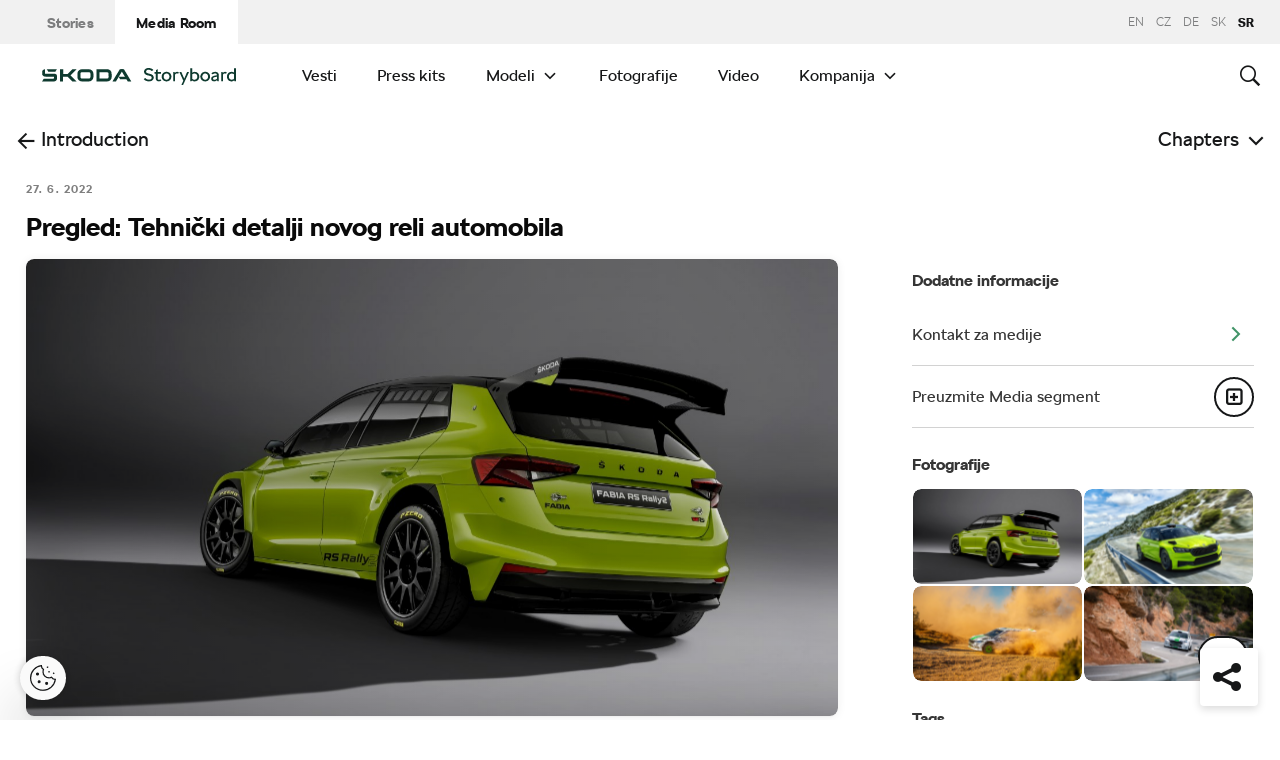

--- FILE ---
content_type: text/html; charset=UTF-8
request_url: https://www.skoda-storyboard.com/sr/press_kit/skoda-fabia-rs-rally2-press-kit/pregled-tehnicki-detalji-novog-reli-automobila/
body_size: 23034
content:
<!doctype html>
<html lang="sr-RS">
    <head>
    <meta charset="UTF-8">
    <meta http-equiv="x-ua-compatible" content="ie=edge">
    <meta name="viewport" content="width=device-width, initial-scale=1">
    <meta name='robots' content='index, follow, max-image-preview:large, max-snippet:-1, max-video-preview:-1' />
	<style>img:is([sizes="auto" i], [sizes^="auto," i]) { contain-intrinsic-size: 3000px 1500px }</style>
	<meta name='legal-entity-id' content='457' />
<script type='text/javascript' src='https://cross.skoda-auto.com/sdrive/endpoint.js?=v3'></script>
<script type='text/javascript' src='https://sdrive.azureedge.net/sdrive/zero-tracking.js'></script>
<link rel="alternate" href="https://www.skoda-storyboard.com/cs/tiskove-mapy/skoda-fabia-rs-rally2-tiskova-mapa/prehled-hlavni-technicke-prvky-noveho-zavodniho-vozu/" hreflang="cs" />
<link rel="alternate" href="https://www.skoda-storyboard.com/sk/press_kit/skoda-fabia-rs-rally2-tlacova-mapa/prehlad-hlavne-technicke-prvky-noveho-pretekarskeho-vozidla/" hreflang="sk" />
<link rel="alternate" href="https://www.skoda-storyboard.com/en/press-kits/skoda-fabia-rs-rally2-press-kit/overview-technical-highlights-of-the-new-rally-car/" hreflang="en" />
<link rel="alternate" href="https://www.skoda-storyboard.com/de/pressemappe/skoda-fabia-rs-rally2-pressemappe/ueberblick-technikhighlights-des-neuen-rallyeautos/" hreflang="de" />
<link rel="alternate" href="https://www.skoda-storyboard.com/sr/press_kit/skoda-fabia-rs-rally2-press-kit/pregled-tehnicki-detalji-novog-reli-automobila/" hreflang="sr" />

	<!-- This site is optimized with the Yoast SEO plugin v25.3 - https://yoast.com/wordpress/plugins/seo/ -->
	<title>Pregled: Tehnički detalji novog reli automobila - Škoda Storyboard</title>
	<link rel="canonical" href="https://www.skoda-storyboard.com/sr/press_kit/skoda-fabia-rs-rally2-press-kit/pregled-tehnicki-detalji-novog-reli-automobila/" />
	<meta property="og:locale" content="sr_RS" />
	<meta property="og:locale:alternate" content="cs_CZ" />
	<meta property="og:locale:alternate" content="sk_SK" />
	<meta property="og:locale:alternate" content="en_GB" />
	<meta property="og:locale:alternate" content="de_DE" />
	<meta property="og:type" content="article" />
	<meta property="og:title" content="Pregled: Tehnički detalji novog reli automobila - Škoda Storyboard" />
	<meta property="og:description" content="› Šira karoserija i duže međuosovinsko rastojanje za bolju raspodelu težine › Motorsport kočioni sistem sa izuzetno snažnim kočenjem i &hellip;" />
	<meta property="og:url" content="https://www.skoda-storyboard.com/sr/press_kit/skoda-fabia-rs-rally2-press-kit/pregled-tehnicki-detalji-novog-reli-automobila/" />
	<meta property="og:site_name" content="Škoda Storyboard" />
	<meta property="article:modified_time" content="2022-06-27T12:59:16+00:00" />
	<meta property="og:image" content="https://cdn.skoda-storyboard.com/2022/06/06_FABIA_RS_Rally2.jpg" />
	<meta property="og:image:width" content="5000" />
	<meta property="og:image:height" content="3535" />
	<meta property="og:image:type" content="image/jpeg" />
	<meta name="twitter:card" content="summary_large_image" />
	<script type="application/ld+json" class="yoast-schema-graph">{"@context":"https://schema.org","@graph":[{"@type":"WebPage","@id":"https://www.skoda-storyboard.com/sr/press_kit/skoda-fabia-rs-rally2-press-kit/pregled-tehnicki-detalji-novog-reli-automobila/","url":"https://www.skoda-storyboard.com/sr/press_kit/skoda-fabia-rs-rally2-press-kit/pregled-tehnicki-detalji-novog-reli-automobila/","name":"Pregled: Tehnički detalji novog reli automobila - Škoda Storyboard","isPartOf":{"@id":"https://www.skoda-storyboard.com/sr/#website"},"primaryImageOfPage":{"@id":"https://www.skoda-storyboard.com/sr/press_kit/skoda-fabia-rs-rally2-press-kit/pregled-tehnicki-detalji-novog-reli-automobila/#primaryimage"},"image":{"@id":"https://www.skoda-storyboard.com/sr/press_kit/skoda-fabia-rs-rally2-press-kit/pregled-tehnicki-detalji-novog-reli-automobila/#primaryimage"},"thumbnailUrl":"https://cdn.skoda-storyboard.com/2022/06/06_FABIA_RS_Rally2.jpg","datePublished":"2022-06-27T12:59:09+00:00","dateModified":"2022-06-27T12:59:16+00:00","breadcrumb":{"@id":"https://www.skoda-storyboard.com/sr/press_kit/skoda-fabia-rs-rally2-press-kit/pregled-tehnicki-detalji-novog-reli-automobila/#breadcrumb"},"inLanguage":"sr-RS","potentialAction":[{"@type":"ReadAction","target":["https://www.skoda-storyboard.com/sr/press_kit/skoda-fabia-rs-rally2-press-kit/pregled-tehnicki-detalji-novog-reli-automobila/"]}]},{"@type":"ImageObject","inLanguage":"sr-RS","@id":"https://www.skoda-storyboard.com/sr/press_kit/skoda-fabia-rs-rally2-press-kit/pregled-tehnicki-detalji-novog-reli-automobila/#primaryimage","url":"https://cdn.skoda-storyboard.com/2022/06/06_FABIA_RS_Rally2.jpg","contentUrl":"https://cdn.skoda-storyboard.com/2022/06/06_FABIA_RS_Rally2.jpg","width":5000,"height":3535},{"@type":"BreadcrumbList","@id":"https://www.skoda-storyboard.com/sr/press_kit/skoda-fabia-rs-rally2-press-kit/pregled-tehnicki-detalji-novog-reli-automobila/#breadcrumb","itemListElement":[{"@type":"ListItem","position":1,"name":"Home","item":"https://www.skoda-storyboard.com/sr/"},{"@type":"ListItem","position":2,"name":"ŠKODA FABIA RS RALLY2 – PRESS KIT","item":"https://www.skoda-storyboard.com/sr/press_kit/skoda-fabia-rs-rally2-press-kit/"},{"@type":"ListItem","position":3,"name":"Pregled: Tehnički detalji novog reli automobila"}]},{"@type":"WebSite","@id":"https://www.skoda-storyboard.com/sr/#website","url":"https://www.skoda-storyboard.com/sr/","name":"Škoda Storyboard","description":"","potentialAction":[{"@type":"SearchAction","target":{"@type":"EntryPoint","urlTemplate":"https://www.skoda-storyboard.com/sr/?s={search_term_string}"},"query-input":{"@type":"PropertyValueSpecification","valueRequired":true,"valueName":"search_term_string"}}],"inLanguage":"sr-RS"}]}</script>
	<!-- / Yoast SEO plugin. -->


<link rel='stylesheet' id='wp-block-library-css' href='https://www.skoda-storyboard.com/wp/wp-includes/css/dist/block-library/style.min.css?ver=6.8.1' type='text/css' media='all' />
<style id='classic-theme-styles-inline-css' type='text/css'>
/*! This file is auto-generated */
.wp-block-button__link{color:#fff;background-color:#32373c;border-radius:9999px;box-shadow:none;text-decoration:none;padding:calc(.667em + 2px) calc(1.333em + 2px);font-size:1.125em}.wp-block-file__button{background:#32373c;color:#fff;text-decoration:none}
</style>
<style id='global-styles-inline-css' type='text/css'>
:root{--wp--preset--aspect-ratio--square: 1;--wp--preset--aspect-ratio--4-3: 4/3;--wp--preset--aspect-ratio--3-4: 3/4;--wp--preset--aspect-ratio--3-2: 3/2;--wp--preset--aspect-ratio--2-3: 2/3;--wp--preset--aspect-ratio--16-9: 16/9;--wp--preset--aspect-ratio--9-16: 9/16;--wp--preset--color--black: #000000;--wp--preset--color--cyan-bluish-gray: #abb8c3;--wp--preset--color--white: #ffffff;--wp--preset--color--pale-pink: #f78da7;--wp--preset--color--vivid-red: #cf2e2e;--wp--preset--color--luminous-vivid-orange: #ff6900;--wp--preset--color--luminous-vivid-amber: #fcb900;--wp--preset--color--light-green-cyan: #7bdcb5;--wp--preset--color--vivid-green-cyan: #00d084;--wp--preset--color--pale-cyan-blue: #8ed1fc;--wp--preset--color--vivid-cyan-blue: #0693e3;--wp--preset--color--vivid-purple: #9b51e0;--wp--preset--gradient--vivid-cyan-blue-to-vivid-purple: linear-gradient(135deg,rgba(6,147,227,1) 0%,rgb(155,81,224) 100%);--wp--preset--gradient--light-green-cyan-to-vivid-green-cyan: linear-gradient(135deg,rgb(122,220,180) 0%,rgb(0,208,130) 100%);--wp--preset--gradient--luminous-vivid-amber-to-luminous-vivid-orange: linear-gradient(135deg,rgba(252,185,0,1) 0%,rgba(255,105,0,1) 100%);--wp--preset--gradient--luminous-vivid-orange-to-vivid-red: linear-gradient(135deg,rgba(255,105,0,1) 0%,rgb(207,46,46) 100%);--wp--preset--gradient--very-light-gray-to-cyan-bluish-gray: linear-gradient(135deg,rgb(238,238,238) 0%,rgb(169,184,195) 100%);--wp--preset--gradient--cool-to-warm-spectrum: linear-gradient(135deg,rgb(74,234,220) 0%,rgb(151,120,209) 20%,rgb(207,42,186) 40%,rgb(238,44,130) 60%,rgb(251,105,98) 80%,rgb(254,248,76) 100%);--wp--preset--gradient--blush-light-purple: linear-gradient(135deg,rgb(255,206,236) 0%,rgb(152,150,240) 100%);--wp--preset--gradient--blush-bordeaux: linear-gradient(135deg,rgb(254,205,165) 0%,rgb(254,45,45) 50%,rgb(107,0,62) 100%);--wp--preset--gradient--luminous-dusk: linear-gradient(135deg,rgb(255,203,112) 0%,rgb(199,81,192) 50%,rgb(65,88,208) 100%);--wp--preset--gradient--pale-ocean: linear-gradient(135deg,rgb(255,245,203) 0%,rgb(182,227,212) 50%,rgb(51,167,181) 100%);--wp--preset--gradient--electric-grass: linear-gradient(135deg,rgb(202,248,128) 0%,rgb(113,206,126) 100%);--wp--preset--gradient--midnight: linear-gradient(135deg,rgb(2,3,129) 0%,rgb(40,116,252) 100%);--wp--preset--font-size--small: 13px;--wp--preset--font-size--medium: 20px;--wp--preset--font-size--large: 36px;--wp--preset--font-size--x-large: 42px;--wp--preset--spacing--20: 0.44rem;--wp--preset--spacing--30: 0.67rem;--wp--preset--spacing--40: 1rem;--wp--preset--spacing--50: 1.5rem;--wp--preset--spacing--60: 2.25rem;--wp--preset--spacing--70: 3.38rem;--wp--preset--spacing--80: 5.06rem;--wp--preset--shadow--natural: 6px 6px 9px rgba(0, 0, 0, 0.2);--wp--preset--shadow--deep: 12px 12px 50px rgba(0, 0, 0, 0.4);--wp--preset--shadow--sharp: 6px 6px 0px rgba(0, 0, 0, 0.2);--wp--preset--shadow--outlined: 6px 6px 0px -3px rgba(255, 255, 255, 1), 6px 6px rgba(0, 0, 0, 1);--wp--preset--shadow--crisp: 6px 6px 0px rgba(0, 0, 0, 1);}:where(.is-layout-flex){gap: 0.5em;}:where(.is-layout-grid){gap: 0.5em;}body .is-layout-flex{display: flex;}.is-layout-flex{flex-wrap: wrap;align-items: center;}.is-layout-flex > :is(*, div){margin: 0;}body .is-layout-grid{display: grid;}.is-layout-grid > :is(*, div){margin: 0;}:where(.wp-block-columns.is-layout-flex){gap: 2em;}:where(.wp-block-columns.is-layout-grid){gap: 2em;}:where(.wp-block-post-template.is-layout-flex){gap: 1.25em;}:where(.wp-block-post-template.is-layout-grid){gap: 1.25em;}.has-black-color{color: var(--wp--preset--color--black) !important;}.has-cyan-bluish-gray-color{color: var(--wp--preset--color--cyan-bluish-gray) !important;}.has-white-color{color: var(--wp--preset--color--white) !important;}.has-pale-pink-color{color: var(--wp--preset--color--pale-pink) !important;}.has-vivid-red-color{color: var(--wp--preset--color--vivid-red) !important;}.has-luminous-vivid-orange-color{color: var(--wp--preset--color--luminous-vivid-orange) !important;}.has-luminous-vivid-amber-color{color: var(--wp--preset--color--luminous-vivid-amber) !important;}.has-light-green-cyan-color{color: var(--wp--preset--color--light-green-cyan) !important;}.has-vivid-green-cyan-color{color: var(--wp--preset--color--vivid-green-cyan) !important;}.has-pale-cyan-blue-color{color: var(--wp--preset--color--pale-cyan-blue) !important;}.has-vivid-cyan-blue-color{color: var(--wp--preset--color--vivid-cyan-blue) !important;}.has-vivid-purple-color{color: var(--wp--preset--color--vivid-purple) !important;}.has-black-background-color{background-color: var(--wp--preset--color--black) !important;}.has-cyan-bluish-gray-background-color{background-color: var(--wp--preset--color--cyan-bluish-gray) !important;}.has-white-background-color{background-color: var(--wp--preset--color--white) !important;}.has-pale-pink-background-color{background-color: var(--wp--preset--color--pale-pink) !important;}.has-vivid-red-background-color{background-color: var(--wp--preset--color--vivid-red) !important;}.has-luminous-vivid-orange-background-color{background-color: var(--wp--preset--color--luminous-vivid-orange) !important;}.has-luminous-vivid-amber-background-color{background-color: var(--wp--preset--color--luminous-vivid-amber) !important;}.has-light-green-cyan-background-color{background-color: var(--wp--preset--color--light-green-cyan) !important;}.has-vivid-green-cyan-background-color{background-color: var(--wp--preset--color--vivid-green-cyan) !important;}.has-pale-cyan-blue-background-color{background-color: var(--wp--preset--color--pale-cyan-blue) !important;}.has-vivid-cyan-blue-background-color{background-color: var(--wp--preset--color--vivid-cyan-blue) !important;}.has-vivid-purple-background-color{background-color: var(--wp--preset--color--vivid-purple) !important;}.has-black-border-color{border-color: var(--wp--preset--color--black) !important;}.has-cyan-bluish-gray-border-color{border-color: var(--wp--preset--color--cyan-bluish-gray) !important;}.has-white-border-color{border-color: var(--wp--preset--color--white) !important;}.has-pale-pink-border-color{border-color: var(--wp--preset--color--pale-pink) !important;}.has-vivid-red-border-color{border-color: var(--wp--preset--color--vivid-red) !important;}.has-luminous-vivid-orange-border-color{border-color: var(--wp--preset--color--luminous-vivid-orange) !important;}.has-luminous-vivid-amber-border-color{border-color: var(--wp--preset--color--luminous-vivid-amber) !important;}.has-light-green-cyan-border-color{border-color: var(--wp--preset--color--light-green-cyan) !important;}.has-vivid-green-cyan-border-color{border-color: var(--wp--preset--color--vivid-green-cyan) !important;}.has-pale-cyan-blue-border-color{border-color: var(--wp--preset--color--pale-cyan-blue) !important;}.has-vivid-cyan-blue-border-color{border-color: var(--wp--preset--color--vivid-cyan-blue) !important;}.has-vivid-purple-border-color{border-color: var(--wp--preset--color--vivid-purple) !important;}.has-vivid-cyan-blue-to-vivid-purple-gradient-background{background: var(--wp--preset--gradient--vivid-cyan-blue-to-vivid-purple) !important;}.has-light-green-cyan-to-vivid-green-cyan-gradient-background{background: var(--wp--preset--gradient--light-green-cyan-to-vivid-green-cyan) !important;}.has-luminous-vivid-amber-to-luminous-vivid-orange-gradient-background{background: var(--wp--preset--gradient--luminous-vivid-amber-to-luminous-vivid-orange) !important;}.has-luminous-vivid-orange-to-vivid-red-gradient-background{background: var(--wp--preset--gradient--luminous-vivid-orange-to-vivid-red) !important;}.has-very-light-gray-to-cyan-bluish-gray-gradient-background{background: var(--wp--preset--gradient--very-light-gray-to-cyan-bluish-gray) !important;}.has-cool-to-warm-spectrum-gradient-background{background: var(--wp--preset--gradient--cool-to-warm-spectrum) !important;}.has-blush-light-purple-gradient-background{background: var(--wp--preset--gradient--blush-light-purple) !important;}.has-blush-bordeaux-gradient-background{background: var(--wp--preset--gradient--blush-bordeaux) !important;}.has-luminous-dusk-gradient-background{background: var(--wp--preset--gradient--luminous-dusk) !important;}.has-pale-ocean-gradient-background{background: var(--wp--preset--gradient--pale-ocean) !important;}.has-electric-grass-gradient-background{background: var(--wp--preset--gradient--electric-grass) !important;}.has-midnight-gradient-background{background: var(--wp--preset--gradient--midnight) !important;}.has-small-font-size{font-size: var(--wp--preset--font-size--small) !important;}.has-medium-font-size{font-size: var(--wp--preset--font-size--medium) !important;}.has-large-font-size{font-size: var(--wp--preset--font-size--large) !important;}.has-x-large-font-size{font-size: var(--wp--preset--font-size--x-large) !important;}
:where(.wp-block-post-template.is-layout-flex){gap: 1.25em;}:where(.wp-block-post-template.is-layout-grid){gap: 1.25em;}
:where(.wp-block-columns.is-layout-flex){gap: 2em;}:where(.wp-block-columns.is-layout-grid){gap: 2em;}
:root :where(.wp-block-pullquote){font-size: 1.5em;line-height: 1.6;}
</style>
<link rel='stylesheet' id='siteorigin-panels-front-css' href='https://www.skoda-storyboard.com/app/mu-plugins/siteorigin-panels/css/front-flex.min.css?ver=2.29.22' type='text/css' media='all' />
<link rel='stylesheet' id='skodastoryboard/print-css' href='https://cdn.skoda-storyboard.com/dist/25.11.1/skoda-bnr-web/dist/styles/print-0c5f5be34d.css' type='text/css' media='only print' />
<link rel='stylesheet' id='skodastoryboard/media-room-css' href='https://cdn.skoda-storyboard.com/dist/25.11.1/skoda-bnr-web/dist/styles/media-room-515d2d102b.css?ver=1.0' type='text/css' media='all' />
<link rel='stylesheet' id='lite-css-css' href='https://cdn.skoda-storyboard.com/dist/25.11.1/skoda-bnr-web/dist/styles/lite-a29e15a27f.css?ver=6.8.1' type='text/css' media='all' />
<link rel='stylesheet' id='ys_wp_plugin_skoda_banner_assets_publicassets_public_css-css' href='https://www.skoda-storyboard.com/app/mu-plugins/skoda-banner/assets/dist/792cbf343d6c8bcd69ab.css?ver=6.8.1' type='text/css' media='all' />
<script type="text/javascript" id="ys_wp_plugin_skoda_analytics_assets_publicassets_js-js-extra">
/* <![CDATA[ */
var ys_wp_plugin_skoda_analytics_assets_publicassets_js = {"debug":"","page":{"id":275953,"name":"Pregled: Tehni\u010dki detalji novog reli automobila - \u0160koda Storyboard","language":"sr-latn-cs","type":"Press kits","section":"Media Room","labels":{"categories":["Press kits"],"subcategories":["\u017divotni stil>Motorsport"]}},"importerBid":"457"};
/* ]]> */
</script>
<script type="text/javascript" src="https://www.skoda-storyboard.com/app/mu-plugins/skoda-analytics/assets/dist/94ba0d271c87e943b9ff.js?ver=6.8.1" id="ys_wp_plugin_skoda_analytics_assets_publicassets_js-js"></script>
<script type="text/javascript" id="jquery-core-js-extra">
/* <![CDATA[ */
var mailguide = {"rest":{"create":"https:\/\/www.skoda-storyboard.com\/wp-json\/newsletter\/v1\/subscriber\/create","save":"https:\/\/www.skoda-storyboard.com\/wp-json\/newsletter\/v1\/subscription\/save","extend":"https:\/\/www.skoda-storyboard.com\/wp-json\/newsletter\/v1\/subscription\/extend","login":"https:\/\/www.skoda-storyboard.com\/wp-json\/newsletter\/v1\/subscriber\/login","logout":"https:\/\/www.skoda-storyboard.com\/wp-json\/newsletter\/v1\/subscriber\/logout"}};
var mediaroom = {"video_not_available":"Funkcija reprodukcije nije dostupna za ovaj video. Preuzmite video da biste ga pustili."};
var ys = {"admin_url":"https:\/\/www.skoda-storyboard.com\/wp\/wp-admin\/admin.php","ajax_url":"https:\/\/www.skoda-storyboard.com\/wp\/wp-admin\/admin-ajax.php","site_path":"","current_lang":{"locale":"sr_RS","slug":"sr"},"skoda-embed-share":{"close":"Close","copy":"Copy"},"skoda_banner_tag":{"tags":[],"api":{"banners":"https:\/\/www.skoda-storyboard.com\/wp-json\/skoda-banners\/v1\/list\/sr"},"lang":"sr"},"skodaBanner":{"debug":false,"delayBetweenLightbox":600,"disabled":false,"popupClass":"sa-bnr-over","positionClass":"sa-bnr-position","sidebarClass":"sa-bnr-side","widgetClass":"sa-bnr-widget","pageTag":[],"siteId":1,"triggerExpiration":30,"wrapperClass":"sa-bnr-wrapper","pageOverride":{"popupBanners":[],"positionalBanners":[],"sidebarBanners":[]}},"media_cart_download_dialog":{"heading":"Priprema paketa mo\u017ee trajati nekoliko minuta.","checkbox":"Obavesti me putem e-mail adrese kada bude spreman paket.","placeholder":"Va\u0161a e-mail adresa","btn_proceed":"Po\u010detak","btn_download_latest":"Preuzmite najnovije","btn_close":"Zatvori","error_empty":"Molilo Vas da popunite polje za e-mail adresu","error_invalid":"Navedena e-mail adresa je neva\u017ee\u0107a"},"media_cart_cookie_name":"skoda_media_cart_items_sr","media_cart_history_cookie_name":"skoda_media_cart_history_sr","media_cart_has_history_url":"https:\/\/www.skoda-storyboard.com\/wp-json\/media-cart\/v1\/history","media_cart_actions_fetch_url":"https:\/\/www.skoda-storyboard.com\/wp-json\/media-cart\/v1\/actions","skodapedia_api":{"rest_url":"https:\/\/www.skoda-storyboard.com\/wp-json\/skodapedia\/v1\/term","archive_url":"https:\/\/www.skoda-storyboard.com\/sr\/skodapedia\/","filter_context":"f"},"skodapedia_translations":{"term_teaser_button":"Vi\u0161e inforamcija"},"speeches_api":{"rest_url":"https:\/\/www.skoda-storyboard.com\/wp-json\/speeches\/v1\/speech","error_msg":"No data found"},"post_types":{"post":{"label":"Pri\u010de"},"page":{"label":"\u0421\u0442\u0440\u0430\u043d\u0435"},"attachment":{"label":"Media"},"skodapedia":{"label":"\u0160kodapedia"},"press_release":{"label":"Vesti"},"skoda-banner":{"label":"\u0160koda Banners"},"press_kit":{"label":"Press kits"},"skoda_series":{"label":"Serije"},"skoda_model":{"label":"Modeli"}},"text_back":"Nazad","text_search_for":"Pretraga za \"%s\"","copied_to_clipboard":"Kopirano na clipboard"};
/* ]]> */
</script>
<script type="text/javascript" src="https://www.skoda-storyboard.com/wp/wp-includes/js/jquery/jquery.min.js?ver=3.7.1" id="jquery-core-js"></script>
<script type="text/javascript" src="https://www.skoda-storyboard.com/wp/wp-includes/js/jquery/jquery-migrate.min.js?ver=3.4.1" id="jquery-migrate-js"></script>
<script type="text/javascript" id="ys_ajax_loader-js-extra">
/* <![CDATA[ */
var ys_ajax_loader = {"nonce":"d62b9f3dbd"};
/* ]]> */
</script>
<script type="text/javascript" src="https://www.skoda-storyboard.com/app/mu-plugins/ys-ajax-loader/js/module.min.js?ver=6.8.1" id="ys_ajax_loader-js"></script>
<script type="text/javascript" id="ys-wp-data-store-js-extra">
/* <![CDATA[ */
var dataStore = {"storageCookieName":"b3740f9bcbfc72e2347042b58109669f","permissionsEndpoint":"https:\/\/www.skoda-storyboard.com\/wp-json\/data-store\/v1\/permission","permissions":{"prefs":{"id":"9a63f1cb0aa0eb433079a6d7357ebc13","status":true,"version":1},"analyze":{"id":"9d6d8d1cca400cfbdab9adf46c7915a5","status":false,"version":1},"social":{"id":"e131b00c133e4cfa2e430c912f957f37","status":false,"version":1},"internal":{"id":"73eb13aa0341ec2a2c85f7f4c6d25392","status":true,"version":1}},"gtm":"GTM-M5GMBWF","hotjar":null,"hideManually":"","loadAnalyticsImmediately":"1"};
/* ]]> */
</script>
<script type="text/javascript" src="https://www.skoda-storyboard.com/app/mu-plugins/data-store/js/dist/783a0f305479b16382a5.js?ver=6.8.1" id="ys-wp-data-store-js"></script>
<script type="text/javascript" src="https://www.skoda-storyboard.com/app/mu-plugins/polylang-proxy-cache/assets/dist/3e93296fd6555aa31ca3.js?ver=6.8.1" id="ys_wp_plugin_polylang_proxycache_publicassets_public_js-js"></script>
<style media="all" id="siteorigin-panels-layouts-head">/* Layout 275953 */ #pgc-275953-0-0 , #pgc-275953-1-0 , #pgc-275953-2-0 , #pgc-275953-3-0 , #pgc-275953-4-0 , #pgc-275953-5-0 , #pgc-275953-6-0 , #pgc-275953-7-0 { width:100% } #pg-275953-0 , #pg-275953-1 , #pg-275953-2 , #pg-275953-3 , #pg-275953-4 , #pg-275953-5 , #pg-275953-6 , #pg-275953-7 , #pg-275953-8 , #pl-275953 .so-panel , #pl-275953 .so-panel:last-of-type { margin-bottom:0px } #pgc-275953-8-0 , #pgc-275953-8-1 , #pgc-275953-9-0 , #pgc-275953-9-1 { width:50% } #pg-275953-0.panel-has-style > .panel-row-style, #pg-275953-0.panel-no-style { -webkit-align-items:flex-start;align-items:flex-start } @media (max-width:780px){ #pg-275953-0.panel-no-style, #pg-275953-0.panel-has-style > .panel-row-style, #pg-275953-0 , #pg-275953-1.panel-no-style, #pg-275953-1.panel-has-style > .panel-row-style, #pg-275953-1 , #pg-275953-2.panel-no-style, #pg-275953-2.panel-has-style > .panel-row-style, #pg-275953-2 , #pg-275953-3.panel-no-style, #pg-275953-3.panel-has-style > .panel-row-style, #pg-275953-3 , #pg-275953-4.panel-no-style, #pg-275953-4.panel-has-style > .panel-row-style, #pg-275953-4 , #pg-275953-5.panel-no-style, #pg-275953-5.panel-has-style > .panel-row-style, #pg-275953-5 , #pg-275953-6.panel-no-style, #pg-275953-6.panel-has-style > .panel-row-style, #pg-275953-6 , #pg-275953-7.panel-no-style, #pg-275953-7.panel-has-style > .panel-row-style, #pg-275953-7 , #pg-275953-8.panel-no-style, #pg-275953-8.panel-has-style > .panel-row-style, #pg-275953-8 , #pg-275953-9.panel-no-style, #pg-275953-9.panel-has-style > .panel-row-style, #pg-275953-9 { -webkit-flex-direction:column;-ms-flex-direction:column;flex-direction:column } #pg-275953-0 > .panel-grid-cell , #pg-275953-0 > .panel-row-style > .panel-grid-cell , #pg-275953-1 > .panel-grid-cell , #pg-275953-1 > .panel-row-style > .panel-grid-cell , #pg-275953-2 > .panel-grid-cell , #pg-275953-2 > .panel-row-style > .panel-grid-cell , #pg-275953-3 > .panel-grid-cell , #pg-275953-3 > .panel-row-style > .panel-grid-cell , #pg-275953-4 > .panel-grid-cell , #pg-275953-4 > .panel-row-style > .panel-grid-cell , #pg-275953-5 > .panel-grid-cell , #pg-275953-5 > .panel-row-style > .panel-grid-cell , #pg-275953-6 > .panel-grid-cell , #pg-275953-6 > .panel-row-style > .panel-grid-cell , #pg-275953-7 > .panel-grid-cell , #pg-275953-7 > .panel-row-style > .panel-grid-cell , #pg-275953-8 > .panel-grid-cell , #pg-275953-8 > .panel-row-style > .panel-grid-cell , #pg-275953-9 > .panel-grid-cell , #pg-275953-9 > .panel-row-style > .panel-grid-cell { width:100%;margin-right:0 } #pgc-275953-8-0 , #pgc-275953-9-0 , #pl-275953 .panel-grid .panel-grid-cell-mobile-last { margin-bottom:0px } #pl-275953 .panel-grid-cell { padding:0 } #pl-275953 .panel-grid .panel-grid-cell-empty { display:none }  } </style><link rel="icon" href="https://cdn.skoda-storyboard.com/2023/01/Skoda_Picturemark_RGB_Electric_Green-small_6e902719-150x150.png" sizes="32x32" />
<link rel="icon" href="https://cdn.skoda-storyboard.com/2023/01/Skoda_Picturemark_RGB_Electric_Green-small_6e902719.png" sizes="192x192" />
<link rel="apple-touch-icon" href="https://cdn.skoda-storyboard.com/2023/01/Skoda_Picturemark_RGB_Electric_Green-small_6e902719.png" />
<meta name="msapplication-TileImage" content="https://cdn.skoda-storyboard.com/2023/01/Skoda_Picturemark_RGB_Electric_Green-small_6e902719.png" />
		<style type="text/css" id="wp-custom-css">
			@media (min-width: 1080px) {
    .header .topnav .menu {
        padding-right: 3rem;
    }
}

img:is([sizes="auto" i], [sizes^="auto," i]) {
    contain-intrinsic-size: initial !important;
}

.search-results-item:has( .type-attachment .entry-title > a[href=""] ) {
    display: none;
}

.search-filter li:has([value*="citigoe"]) {
	display: none;
}

html[lang="en-GB"] .filter-labels span[data-filter-name="motorsport"] {
    display: none;
}

html[lang="en-GB"] .filter-labels span[data-filter-name="equipment"] {
    display: none;
}

html[lang="cs-CZ"] .filter-labels span[data-filter-name="motorsport"] {
    display: none;
}

html[lang="cs-CZ"] .filter-labels span[data-filter-name="equipment"] {
    display: none;
}		</style>
		    <link rel="apple-touch-icon" sizes="180x180" href="https://www.skoda-storyboard.com/app/themes/skoda-bnr-web/favicons/apple-touch-icon.png?v=1">
<link rel="shortcut icon" href="https://www.skoda-storyboard.com/app/themes/skoda-bnr-web/favicons/favicon.ico?v=1">
<link rel="icon" type="image/png" href="https://www.skoda-storyboard.com/app/themes/skoda-bnr-web/favicons/favicon-16x16.png?v=1" sizes="16x16">
<link rel="icon" type="image/png" href="https://www.skoda-storyboard.com/app/themes/skoda-bnr-web/favicons/favicon-32x32.png?v=1" sizes="32x32">
<link rel="icon" type="image/png" href="https://www.skoda-storyboard.com/app/themes/skoda-bnr-web/favicons/android-chrome-192x192.png?v=1" sizes="192x192">
<link rel="icon" type="image/png" href="https://www.skoda-storyboard.com/app/themes/skoda-bnr-web/favicons/android-chrome-512x512.png?v=1" sizes="512x512">
<link rel="manifest" href="https://www.skoda-storyboard.com/app/themes/skoda-bnr-web/favicons/manifest.json?v=1">
<link rel="icon" type="image/x-icon" href="https://www.skoda-storyboard.com/app/themes/skoda-bnr-web/favicons/favicon.ico?v=1">
<meta name="apple-mobile-web-app-title" content="ŠKODA Storyboard">
<meta name="application-name" content="ŠKODA Storyboard">
<meta name="msapplication-TileColor" content="#0e3a2f">
<meta name="msapplication-TileImage" content="https://www.skoda-storyboard.com/app/themes/skoda-bnr-web/favicons/mstile-144x144.png?v=1">
<meta name="msapplication-config" content="https://www.skoda-storyboard.com/app/themes/skoda-bnr-web/favicons/browserconfig.xml?v=1">
<meta name="theme-color" content="#0e3a2f">
            <script type="text/javascript">window.pll_active_lang = 'sr';</script>
    </head>
    <body class="wp-singular press_kit-template-default single single-press_kit postid-275953 wp-theme-skoda-bnr-web siteorigin-panels siteorigin-panels-before-js media-room lang-sr pregled-tehnicki-detalji-novog-reli-automobila">
                <div class="skoda-anniversary-background"></div>    <script>
        (function (doc) {
          var scripts = doc.getElementsByTagName('script');
          var script = scripts[scripts.length - 1];
          var xhr = new XMLHttpRequest();
          xhr.onload = function () {
            var div = doc.createElement('div');
            div.innerHTML = this.responseText;
            div.style.height = '0';
            div.style.width = '0';
            div.style.absolute = 'absolute';
            div.style.visibility = 'hidden';
            script.parentNode.insertBefore(div, script)
          };
          xhr.open('get', 'https://cdn.skoda-storyboard.com/dist/25.11.1/skoda-bnr-web/dist/images/icons/svgstore-576ec033b5.svg', true);
          xhr.send();
        })(document);
    </script>
    
<header class="header">
    <div class="topbar">
        <div class="container">
            <ul class="section-nav">
                <li><a href="https://www.skoda-storyboard.com/sr/">Stories</a></li>
                <li class="active"><a href="https://www.skoda-storyboard.com/sr/media-room/">Media Room</a></li>
                            </ul>
            <div class="right-section">
                                <div class="lang-links">
                <a href="https://www.skoda-storyboard.com/en/press-kits/skoda-fabia-rs-rally2-press-kit/overview-technical-highlights-of-the-new-rally-car/">en</a>
                        <a href="https://www.skoda-storyboard.com/cs/tiskove-mapy/skoda-fabia-rs-rally2-tiskova-mapa/prehled-hlavni-technicke-prvky-noveho-zavodniho-vozu/">CZ</a>
                        <a href="https://www.skoda-media.de/" target="_blank">de</a>
                        <a href="https://www.skoda-storyboard.com/sk/press_kit/skoda-fabia-rs-rally2-tlacova-mapa/prehlad-hlavne-technicke-prvky-noveho-pretekarskeho-vozidla/">sk</a>
                        <span>sr</span>
            </div>
            </div>
        </div>
    </div>
    <div class="container">
        <div class="brand">
            <a class="logo" href="https://www.skoda-storyboard.com/sr/media-room/" title="Media Room">
                <svg xmlns="http://www.w3.org/2000/svg" viewBox="0 0 255.19 23.1"><g fill="#0e3a2f"><path d="M106.93 1.69h-4.57l-9.69 16.56h4.58z"/><path d="M103.11 1.69l4.64-.05h-.92l.94.05 9.68 16.56h-4.69z"/><path d="M111.01 11.94h-10.18l2 3.46h8.78z"/><path d="M85.88 1.69H71.71v16.53h14.13a5.8 5.8 0 005.74-5.79V8.2c0-5.32-4.06-6.51-5.7-6.51zm1.74 10.66a2 2 0 01-.56 1.35 1.92 1.92 0 01-1.33.6h-10V5.74h9.84a2 2 0 012 2.07zM65.84 3.46a5.85 5.85 0 00-4.14-1.73h-9.31a5.84 5.84 0 00-4.18 1.74 6 6 0 00-1.72 4.21v4.67a6 6 0 001.72 4.16 5.8 5.8 0 004.14 1.74h9.31a5.78 5.78 0 004.14-1.74 6 6 0 001.76-4.16V7.68a6.13 6.13 0 00-.45-2.28 5.83 5.83 0 00-1.27-1.94zm-2.24 8.89a1.92 1.92 0 01-.56 1.36 1.87 1.87 0 01-1.35.57h-9.3a1.86 1.86 0 01-1.34-.57 1.92 1.92 0 01-.56-1.36V7.68a2.07 2.07 0 01.14-.74 1.93 1.93 0 01.42-.63 2 2 0 01.61-.42 2.06 2.06 0 01.73-.14h9.31a2 2 0 01.73.14 2.19 2.19 0 01.62.42 1.76 1.76 0 01.41.63 1.88 1.88 0 01.15.74v4.67zM27.71 8.02h6l6.21-6.29h5.55l-8.17 8.29 8.06 8.18h-5.59l-6.1-6.18h-6v6.18h-4.08V1.73h4.12z" fill-rule="evenodd"/><path d="M8.34 5.24h9l2.17-3.51H6.21z"/><path d="M19.29 9.48a3.11 3.11 0 00-.65-.84 3.55 3.55 0 00-2.43-.81H3.88v-6.1h-.12a3.91 3.91 0 00-2.4.88A3.39 3.39 0 00.11 5.35v2.79c0 1.5 1.38 3.61 4.46 3.61h11v2a.83.83 0 01-.85.8H2.26L0 18.25h16c1.53 0 3.52-1.38 3.52-3.16v-4.64a2.86 2.86 0 00-.23-.97z"/></g><path d="M136.55 17.35a7.28 7.28 0 01-2.84-2.35l2.18-1.38a4.9 4.9 0 001.94 1.6 6.34 6.34 0 002.81.6 4.38 4.38 0 002.71-.69 2.27 2.27 0 00.89-1.91 2.16 2.16 0 00-.8-1.75 6.41 6.41 0 00-2.5-1.05l-1.7-.4a8.44 8.44 0 01-3.61-1.71A4.09 4.09 0 01134.21 5a4.55 4.55 0 01.76-2.59 5.11 5.11 0 012.15-1.77 7.51 7.51 0 013.19-.64 8.75 8.75 0 013.59.75 6.13 6.13 0 012.61 2.08l-2.17 1.37a4.35 4.35 0 00-1.75-1.32 5.69 5.69 0 00-2.28-.48 4.07 4.07 0 00-2.51.68 2.18 2.18 0 00-.89 1.82 1.92 1.92 0 001 1.7 9.49 9.49 0 002.94 1.1l1.7.4a6.38 6.38 0 013.28 1.76 4.64 4.64 0 011.12 3.24 4.61 4.61 0 01-.8 2.68 5.21 5.21 0 01-2.26 1.78 8.22 8.22 0 01-3.34.64 9.11 9.11 0 01-4-.85zm20.39-.32a4.36 4.36 0 01-3 1.17 4.56 4.56 0 01-2.25-.52 3.71 3.71 0 01-1.48-1.33 3.52 3.52 0 01-.5-1.8v-6.9h-1.8v-2.1h2v-2.6l2.2-1.4h.1v4h4.5v2.1h-4.5v6.7a1.57 1.57 0 00.53 1.24 1.84 1.84 0 001.27.46 2.7 2.7 0 001.78-.7zm3.61.32a6 6 0 01-2.28-2.34 7 7 0 010-6.62 6.1 6.1 0 012.28-2.34 6.87 6.87 0 016.62 0 6 6 0 012.26 2.3 7.23 7.23 0 010 6.65 6 6 0 01-2.22 2.35 6.87 6.87 0 01-6.62 0zm5.24-2a3.69 3.69 0 001.36-1.51 4.59 4.59 0 00.49-2.14 4.65 4.65 0 00-.49-2.14 3.75 3.75 0 00-1.36-1.51 3.73 3.73 0 00-3.9 0 3.75 3.75 0 00-1.36 1.51 4.65 4.65 0 00-.49 2.14 4.59 4.59 0 00.49 2.14 3.69 3.69 0 001.36 1.51 3.73 3.73 0 003.9 0zm13.29-9.91a2.2 2.2 0 011 .59l-1 1.77a2.56 2.56 0 00-.65-.3 3.37 3.37 0 00-.83-.1 2.71 2.71 0 00-2.5 1.4v9.1h-2.5V5.5h1.8l.53 1.13a3.23 3.23 0 012.77-1.43 4.18 4.18 0 011.38.24zm11.76.06h2.6l-7.8 17.6h-2.3l2.6-5.85-5.2-11.75h2.6l3.8 9zm13.23.56a5.87 5.87 0 012.14 2.35 7.23 7.23 0 01.75 3.29 7.35 7.35 0 01-.72 3.26 5.7 5.7 0 01-2.16 2.39 6.25 6.25 0 01-3.34.87 4.82 4.82 0 01-3.35-1.32l-.55 1h-1.8V.35h2.5v6.4a3.67 3.67 0 011.41-1.11 4.81 4.81 0 012-.39 5.82 5.82 0 013.12.81zm-1.57 9.35a3.44 3.44 0 001.34-1.43 4.89 4.89 0 00.5-2.28 4.72 4.72 0 00-.5-2.22 3.61 3.61 0 00-1.37-1.47 3.79 3.79 0 00-1.93-.51 3.85 3.85 0 00-3 1.3v5.8a3.79 3.79 0 003.1 1.3 3.59 3.59 0 001.86-.49zm8.95 1.94a6 6 0 01-2.24-2.34 7 7 0 010-6.66 6.1 6.1 0 012.28-2.34 6.87 6.87 0 016.62 0 6 6 0 012.22 2.34 7.23 7.23 0 010 6.65 6 6 0 01-2.26 2.35 6.87 6.87 0 01-6.62 0zm5.24-2a3.69 3.69 0 001.36-1.51 4.59 4.59 0 00.49-2.14 4.65 4.65 0 00-.49-2.14 3.75 3.75 0 00-1.36-1.51 3.73 3.73 0 00-3.9 0 3.75 3.75 0 00-1.36 1.51 4.65 4.65 0 00-.49 2.14 4.59 4.59 0 00.49 2.14 3.69 3.69 0 001.36 1.51 3.73 3.73 0 003.9 0zm13.86-9.54a3.73 3.73 0 011.59 1.63 5.07 5.07 0 01.5 2.26v8.2h-1.7l-.73-1.37a4.42 4.42 0 01-1.65 1.23 4.92 4.92 0 01-2 .44 4.83 4.83 0 01-2-.42 3.33 3.33 0 01-1.43-1.27 3.67 3.67 0 01-.53-2 3.43 3.43 0 011.38-2.75 8.58 8.58 0 014.12-1.55l2.1-.32v-.08a2.34 2.34 0 00-.64-1.77 2.68 2.68 0 00-2-.63 4.42 4.42 0 00-3 1.2l-1.73-1.17a5.54 5.54 0 012.25-1.69 7.07 7.07 0 012.7-.54 5.76 5.76 0 012.77.6zm-1.9 9.8a4.73 4.73 0 001.49-1v-2.76l-1.5.25a11.46 11.46 0 00-2 .48 2.9 2.9 0 00-1.18.73 1.76 1.76 0 00-.41 1.19 1.35 1.35 0 00.49 1.06 1.84 1.84 0 001.31.44 4.33 4.33 0 001.8-.39zm13.56-10.17a2.2 2.2 0 011 .59l-1 1.77a2.56 2.56 0 00-.65-.3 3.37 3.37 0 00-.83-.1 2.71 2.71 0 00-2.5 1.4v9.1h-2.5V5.5h1.8l.53 1.13a3.23 3.23 0 012.77-1.43 4.18 4.18 0 011.38.24zm13-5.09v17.6h-1.8l-.65-1.22a3.61 3.61 0 01-1.45 1.12 4.83 4.83 0 01-2 .4 5.76 5.76 0 01-3.1-.9 5.83 5.83 0 01-2.13-2.35 7.53 7.53 0 010-6.55 5.72 5.72 0 012.13-2.37 6.28 6.28 0 013.36-.88 4.85 4.85 0 011.65.28 5 5 0 011.45.77V.35zm-2.5 14.3v-6a4.05 4.05 0 00-3-1.08 3.75 3.75 0 00-1.89.49 3.56 3.56 0 00-1.38 1.44 4.62 4.62 0 00-.53 2.27 4.79 4.79 0 00.5 2.23 3.54 3.54 0 001.36 1.35 3.73 3.73 0 001.92.51 3.81 3.81 0 003-1.26z" fill="#0e3a2f"/></svg>
            </a>
                    </div>
        <nav class="topnav">
            <ul id="primary_top_menu" class="menu"><li id="menu-item-168454" class="menu-item menu-item-type-post_type menu-item-object-page menu-item-168454"><a href="https://www.skoda-storyboard.com/sr/news/">Vesti</a></li>
<li id="menu-item-168455" class="menu-item menu-item-type-post_type menu-item-object-page menu-item-168455"><a href="https://www.skoda-storyboard.com/sr/press-kits/">Press kits</a></li>
<li id="menu-item-168456" class="menu-item menu-item-type-custom menu-item-object-custom menu-item-has-children menu-item-168456"><a href="#">Modeli</a>
<ul class="sub-menu">
	<li id="menu-item-265105" class="menu-item menu-item-type-post_type menu-item-object-skoda_model menu-item-265105"><a href="https://www.skoda-storyboard.com/sr/skoda-model/fabia/">Fabia</a></li>
	<li id="menu-item-168588" class="menu-item menu-item-type-post_type menu-item-object-skoda_model menu-item-168588"><a href="https://www.skoda-storyboard.com/sr/skoda-model/scala/">Scala</a></li>
	<li id="menu-item-168586" class="menu-item menu-item-type-post_type menu-item-object-skoda_model menu-item-168586"><a href="https://www.skoda-storyboard.com/sr/?post_type=skoda_model&#038;p=158925">Octavia</a></li>
	<li id="menu-item-168591" class="menu-item menu-item-type-post_type menu-item-object-skoda_model menu-item-168591"><a href="https://www.skoda-storyboard.com/sr/?post_type=skoda_model&#038;p=159028">Superb</a></li>
	<li id="menu-item-168587" class="menu-item menu-item-type-post_type menu-item-object-skoda_model menu-item-168587"><a href="https://www.skoda-storyboard.com/sr/skoda-model/kamiq/">Kamiq</a></li>
	<li id="menu-item-265104" class="menu-item menu-item-type-post_type menu-item-object-skoda_model menu-item-265104"><a href="https://www.skoda-storyboard.com/sr/skoda-model/karoq/">Karoq</a></li>
	<li id="menu-item-265106" class="menu-item menu-item-type-post_type menu-item-object-skoda_model menu-item-265106"><a href="https://www.skoda-storyboard.com/sr/skoda-model/kodiaq/">Kodiaq</a></li>
	<li id="menu-item-357355" class="menu-item menu-item-type-post_type menu-item-object-skoda_model menu-item-357355"><a href="https://www.skoda-storyboard.com/sr/skoda-model/enyaq/">Enyaq</a></li>
</ul>
</li>
<li id="menu-item-168459" class="menu-item menu-item-type-post_type menu-item-object-page menu-item-168459"><a href="https://www.skoda-storyboard.com/sr/fotografije/">Fotografije</a></li>
<li id="menu-item-168460" class="menu-item menu-item-type-post_type menu-item-object-page menu-item-168460"><a href="https://www.skoda-storyboard.com/sr/video/">Video</a></li>
<li id="menu-item-168457" class="menu-item menu-item-type-custom menu-item-object-custom menu-item-has-children menu-item-168457"><a href="#">Kompanija</a>
<ul class="sub-menu">
	<li id="menu-item-169818" class="menu-item menu-item-type-post_type menu-item-object-page menu-item-169818"><a href="https://www.skoda-storyboard.com/sr/upravni-odbor/">Upravni odbor</a></li>
	<li id="menu-item-168461" class="ext-link menu-item menu-item-type-custom menu-item-object-custom menu-item-168461"><a href="https://www.skoda-motorsport.com/">Škoda Motorsport</a></li>
	<li id="menu-item-168594" class="menu-item menu-item-type-custom menu-item-object-custom menu-item-168594"><a href="/en/press-releases/skoda-auto-kovo-union-reach-new-collective-labour-agreement/attachment/170313-skoda-logo/">Logo Kompanije</a></li>
	<li id="menu-item-169820" class="menu-item menu-item-type-post_type menu-item-object-page menu-item-169820"><a href="https://www.skoda-storyboard.com/sr/skoda-media-room-mobile-application/">Mobile App</a></li>
	<li id="menu-item-168595" class="menu-item menu-item-type-post_type menu-item-object-page menu-item-168595"><a href="https://www.skoda-storyboard.com/sr/kontakti/">Kontakti</a></li>
</ul>
</li>
</ul>            <div class="search-bar ">
<div class="search-form-wrap">
    <form class="search-form" method="get" action="https://www.skoda-storyboard.com/sr/pretraga/">
                <select class="search-type-select" name="search_type">
                            <option value=""  selected='selected'  data-url="https://www.skoda-storyboard.com/sr/pretraga/">Sve</option>
                            <option value="post"  data-query-vars='{"post_type":"post","post_status":"publish"}' data-url="https://www.skoda-storyboard.com/sr/pretraga/">Priče</option>
                            <option value="press_release"  data-query-vars='{"post_type":"press_release","post_status":"publish"}' data-url="https://www.skoda-storyboard.com/sr/news/">Vesti</option>
                            <option value="press_kit"  data-query-vars='{"post_type":"press_kit","post_status":"publish","post_parent":0}' data-url="https://www.skoda-storyboard.com/sr/press-kits/">Press kits</option>
                            <option value="image"  data-query-vars='{"post_type":"attachment","post_mime_type":"image\/*","post_status":"inherit","posts_per_page":12}' data-url="https://www.skoda-storyboard.com/sr/fotografije/">Fotografije</option>
                            <option value="video"  data-query-vars='{"post_type":"attachment","post_mime_type":"video\/*","post_status":"inherit","posts_per_page":12}' data-url="https://www.skoda-storyboard.com/sr/video/">Video</option>
                    </select>
        <span class="icon icon-search"></span>
        <input type="search" name="filter[search]" placeholder="Media pretraga" value="" autocomplete="off" novalidate="novalidate" />
        <button type="submit"></button>
    </form>
    </div>
    <div class="suggest-container"><ul></ul></div>
</div>
            <div class="lang-links">
                <a href="https://www.skoda-storyboard.com/en/press-kits/skoda-fabia-rs-rally2-press-kit/overview-technical-highlights-of-the-new-rally-car/">en</a>
                        <a href="https://www.skoda-storyboard.com/cs/tiskove-mapy/skoda-fabia-rs-rally2-tiskova-mapa/prehled-hlavni-technicke-prvky-noveho-zavodniho-vozu/">CZ</a>
                        <a href="https://www.skoda-media.de/" target="_blank">de</a>
                        <a href="https://www.skoda-storyboard.com/sk/press_kit/skoda-fabia-rs-rally2-tlacova-mapa/prehlad-hlavne-technicke-prvky-noveho-pretekarskeho-vozidla/">sk</a>
                        <span>sr</span>
            </div>
            <button type="button" class="menu-toggle">Menu</button>
        </nav>
    </div>
</header>
        <div class="wrap" role="document">
            <main class="main">
                        <div class="chapter-nav">
            <div class="chapter-nav-header">
                <div class="container">
                    <div class="chapter-nav-header-content">
                                                    <a class="link-intro" href="https://www.skoda-storyboard.com/sr/press_kit/skoda-fabia-rs-rally2-press-kit/" title="ŠKODA FABIA RS RALLY2 – PRESS KIT">
                                Introduction                            </a>
                                                <a class="link-chapters toggle" href="#">
                            Chapters                        </a>
                    </div>
                </div>
            </div>
            <div class="container">
                <div class="chapter-nav-body">
                    <div class="chapter-nav-body-content">
                        <ul>
                                                            <a href="https://www.skoda-storyboard.com/sr/press_kit/skoda-fabia-rs-rally2-press-kit/skoda-fabia-rs-rally2-sledece-poglavlje-uspesne-price/" >
                                    <li>

                                        ŠKODA FABIA RS Rally2: Sledeće poglavlje uspešne priče
                                    </li>
                                </a>
                                                            <a href="https://www.skoda-storyboard.com/sr/press_kit/skoda-fabia-rs-rally2-press-kit/pregled-tehnicki-detalji-novog-reli-automobila/"  class="active">
                                    <li>

                                        Pregled: Tehnički detalji novog reli automobila
                                    </li>
                                </a>
                                                            <a href="https://www.skoda-storyboard.com/sr/press_kit/skoda-fabia-rs-rally2-press-kit/pogon-novorazvijeni-turbo-motor-sekvencijalni-menjac-i-pogon-na-sva-cetiri-tocka/" >
                                    <li>

                                        Pogon: Novorazvijeni turbo motor, sekvencijalni menjač i pogon na sva četiri točka
                                    </li>
                                </a>
                                                            <a href="https://www.skoda-storyboard.com/sr/press_kit/skoda-fabia-rs-rally2-press-kit/dizajn-i-aerodinamika-proizvodni-model-nudi-savrsenu-osnovu/" >
                                    <li>

                                        Dizajn i aerodinamika: Proizvodni model nudi savršenu osnovu
                                    </li>
                                </a>
                                                            <a href="https://www.skoda-storyboard.com/sr/press_kit/skoda-fabia-rs-rally2-press-kit/bezbednost-jos-bolja-zastita-za-vozaca-i-suvozaca/" >
                                    <li>

                                        Bezbednost: Još bolja zaštita za vozača i suvozača
                                    </li>
                                </a>
                                                            <a href="https://www.skoda-storyboard.com/sr/press_kit/skoda-fabia-rs-rally2-press-kit/skoda-motorsport-istorija-niz-medjunarodnih-titula-i-uspeha/" >
                                    <li>

                                        ŠKODA Motorsport istorija: Niz međunarodnih titula i uspeha
                                    </li>
                                </a>
                                                            <a href="https://www.skoda-storyboard.com/sr/press_kit/skoda-fabia-rs-rally2-press-kit/program-za-sportske-korisnike-24-casovni-servis-za-reli-automobile/" >
                                    <li>

                                        Program za sportske korisnike: 24-časovni servis za reli automobile
                                    </li>
                                </a>
                                                            <a href="https://www.skoda-storyboard.com/sr/press_kit/skoda-fabia-rs-rally2-press-kit/tekst/" >
                                    <li>

                                        Tekst
                                    </li>
                                </a>
                                                            <a href="https://www.skoda-storyboard.com/sr/press_kit/skoda-fabia-rs-rally2-press-kit/infografike/" >
                                    <li>

                                        Infografike
                                    </li>
                                </a>
                                                            <a href="https://www.skoda-storyboard.com/sr/press_kit/skoda-fabia-rs-rally2-press-kit/fotografije/" >
                                    <li>

                                        Fotografije
                                    </li>
                                </a>
                                                            <a href="https://www.skoda-storyboard.com/sr/press_kit/skoda-fabia-rs-rally2-press-kit/video/" >
                                    <li>

                                        Video
                                    </li>
                                </a>
                                                    </ul>
                    </div>
                </div>
            </div>
        </div>
<article class="post-275953 press_kit type-press_kit status-publish has-post-thumbnail hentry category-motorsport-sr category-press-kits-sr model-fabia-sr derivative-rs-2-sr years-42514 media-cart-item" data-post-id="275953" data-publish-date="2022-06-27T14:59:09+02:00" data-content-type="Press kits" data-categories="[&quot;Press kits&quot;]" data-sub-categories="[&quot;\u017divotni stil&gt;Motorsport&quot;]">
    <div class="container">
        <header>
            <span class="entry-published">27. 6. 2022</span>
            <h1 class="entry-title">Pregled: Tehnički detalji novog reli automobila</h1>
        </header>
        <div class="columns">
            <div class="column-primary">
                                    <div class="article-teaser promo-box-item">
                        <div class="article-teaser-media">
                            <div class="entry-thumbnail media-cart-image">
                                <a class="colorbox" href="https://cdn.skoda-storyboard.com/2022/06/06_FABIA_RS_Rally2.jpg" data-id="273487">
                                    <div class="image-holder ratio-container ratio-16x9 cover-width snap-center"><img width="1440" height="1018" src="https://cdn.skoda-storyboard.com/2022/06/06_FABIA_RS_Rally2-1440x1018.jpg" class="attachment-large size-large media-cart-image horizontal" alt="Pregled: Tehnički detalji novog reli automobila" itemprop="image" data-video_title="› Šira karoserija i duže međuosovinsko rastojanje za bolju raspodelu težine › Motorsport kočioni sistem sa izuzetno snažnim kočenjem i &hellip;" data-video_src="" data-caption="" loading="eager" decoding="async" fetchpriority="high" srcset="https://cdn.skoda-storyboard.com/2022/06/06_FABIA_RS_Rally2-1440x1018.jpg 1440w, https://cdn.skoda-storyboard.com/2022/06/06_FABIA_RS_Rally2-384x271.jpg 384w, https://cdn.skoda-storyboard.com/2022/06/06_FABIA_RS_Rally2-768x543.jpg 768w, https://cdn.skoda-storyboard.com/2022/06/06_FABIA_RS_Rally2-1536x1086.jpg 1536w, https://cdn.skoda-storyboard.com/2022/06/06_FABIA_RS_Rally2-2048x1448.jpg 2048w, https://cdn.skoda-storyboard.com/2022/06/06_FABIA_RS_Rally2-1920x1357.jpg 1920w, https://cdn.skoda-storyboard.com/2022/06/06_FABIA_RS_Rally2-2560x1810.jpg 2560w" sizes="(max-width: 1440px) 100vw, 1440px" /></div>                                </a>
                            </div>
                        </div>
                                                    <div class="article-teaser-overlay">
                                <div class="article-teaser-container">
                                    <div class="article-teaser-toolbar">
                                        <div class="entry-buttons">
                                                            <a class="media-cart-action add" href="#" title="Dodaj/ukloni ovo" data-event-type="Attachment" data-action="add" data-id="275953" data-size="" data-original-only="true"><i class="icon"></i></a>
                                                        </div>
                                    </div>
                                </div>
                            </div>
                                                </div>
                                                                <div class="entry-content">
                    <div class="sa-bnr"><section class="sa-bnr-position"data-desktop="true" data-mobile="true"></section></div>                    <div id="pl-275953"  class="panel-layout" ><div id="pg-275953-0"  class="panel-grid panel-no-style" ><div id="pgc-275953-0-0"  class="panel-grid-cell" ><div id="panel-275953-0-0-0" class="so-panel widget widget_sow-editor panel-first-child panel-last-child" data-index="0" ><div class="default-bottom-margin panel-widget-style panel-widget-style-for-275953-0-0-0" ><div
			
			class="so-widget-sow-editor so-widget-sow-editor-base"
			
		>
<div class="siteorigin-widget-tinymce textwidget">
	<p><strong>› Šira karoserija i duže međuosovinsko rastojanje za bolju raspodelu težine</strong><br />
<strong>› Motorsport kočioni sistem sa izuzetno snažnim kočenjem i efikasnim hlađenjem</strong><br />
<strong>› Izdržljive komponente suspenzije dizajnirane da izdrže ekstremne uslove</strong><br />
<strong>› Rolo kavez od 35,8 metara čeličnih cevi i visoko zaštićenog rezervoara za gorivo</strong></p>
<p><strong>Beograd, 27. jun 2022 – ŠKODA Motorsport je u novu FABIA RS Rally2 ugradio mnoštvo komponenti optimizovanih za upotrebu u reli sportu. Poseban sistem kočenja i precizno izbalansirana šasija isporučuju vredne desetinke sekunde na stazi. Rolo kavez, koji se sastoji od 35,8 metara čeličnih cevi i posebno zaštićen rezervoar za gorivo, obezbeđuju visok nivo bezbednosti na putu. Pored toga, elektronika i komande ispunjavaju tačne zahteve vozača i suvozača tokom relija.</strong></p>
<p>Neke od komponenti koje se koriste u reli vozilima značajno se razlikuju od svojih kolega u serijskim vozilima. Umesto da ima do devet vazdušnih jastuka i brojne elektronske sisteme pomoći poput onih koji se nalaze u serijskom modelu FABIA, nova ŠKODA FABIA RS Rally2 se u mnogim aspektima oslanja isključivo na mehaniku. Takođe ima specijalizovane komponente, kao što su kavez i posebno zaštićeni rezervoar za gorivo. Za razliku od serijske FABIA, reli verzija koristi samo senzore za upravljanje motorom i prikaz pritiska kočnice, položaja volana i goriva. Senzori samo pružaju informacije; za razliku od proizvodnog modela ne obavljaju nikakve kontrolne funkcije. Samo kontrolna jedinica motora koristi podatke senzora kako bi osigurala da funkcioniše optimalno u svim režimima vožnje i raznim vremenskim uslovima.</p>
<p><a href="https://cdn.skoda-storyboard.com/2022/06/FABIA_RS_Rally2_Technical_overview.jpg"><img loading="lazy" decoding="async" class="aligncenter wp-image-274211 size-full" src="https://cdn.skoda-storyboard.com/2022/06/FABIA_RS_Rally2_Technical_overview.jpg" alt="ŠKODA FABIA RS Rally2 – Infographic" width="3780" height="2126" srcset="https://cdn.skoda-storyboard.com/2022/06/FABIA_RS_Rally2_Technical_overview.jpg 3780w, https://cdn.skoda-storyboard.com/2022/06/FABIA_RS_Rally2_Technical_overview-384x216.jpg 384w, https://cdn.skoda-storyboard.com/2022/06/FABIA_RS_Rally2_Technical_overview-1440x810.jpg 1440w, https://cdn.skoda-storyboard.com/2022/06/FABIA_RS_Rally2_Technical_overview-768x432.jpg 768w, https://cdn.skoda-storyboard.com/2022/06/FABIA_RS_Rally2_Technical_overview-1536x864.jpg 1536w, https://cdn.skoda-storyboard.com/2022/06/FABIA_RS_Rally2_Technical_overview-2048x1152.jpg 2048w, https://cdn.skoda-storyboard.com/2022/06/FABIA_RS_Rally2_Technical_overview-1920x1080.jpg 1920w, https://cdn.skoda-storyboard.com/2022/06/FABIA_RS_Rally2_Technical_overview-2560x1440.jpg 2560w" sizes="auto, (max-width: 3780px) 100vw, 3780px" /></a></p>
<p style="text-align: center"><a href="/direct-download/2022/06/FABIA_RS_Rally2_Technical_overview.pdf" target="_blank" rel="noopener noreferrer">PDF download</a>&nbsp; &nbsp; &nbsp; <a href="/direct-download/2022/06/FABIA_RS_Rally2_Technical_overview.jpg" target="_blank" rel="noopener noreferrer" data-action="download">JPG download</a></p>
</div>
</div></div></div></div></div><div id="pg-275953-1"  class="panel-grid panel-no-style" ><div id="pgc-275953-1-0"  class="panel-grid-cell" ><div id="panel-275953-1-0-0" class="so-panel widget widget_ys-row-toggle panel-first-child no-margins" data-index="1" ><div class="default-bottom-margin panel-widget-style panel-widget-style-for-275953-1-0-0" ><div
			
			class="so-widget-ys-row-toggle so-widget-ys-row-toggle-base"
			
		><h2 class="row-title"><span>Drugačiji kočioni diskovi prednje osovine za testiranje na asfaltu i šljunku</span></h2>
</div></div></div><div id="panel-275953-1-0-1" class="so-panel widget widget_siteorigin-panels-builder panel-last-child" data-index="2" ><div class="default-bottom-margin panel-widget-style panel-widget-style-for-275953-1-0-1" ><div id="pl-w62b98da56b575"  class="panel-layout" ><div id="pg-w62b98da56b575-0"  class="panel-grid panel-no-style" ><div id="pgc-w62b98da56b575-0-0"  class="panel-grid-cell" ><div id="panel-w62b98da56b575-0-0-0" class="so-panel widget widget_sow-editor panel-first-child panel-last-child" data-index="0" ><div class="default-bottom-margin panel-widget-style panel-widget-style-for-w62b98da56b575-0-0-0" ><div
			
			class="so-widget-sow-editor so-widget-sow-editor-base"
			
		>
<div class="siteorigin-widget-tinymce textwidget">
	<p>U reli vozilu, kočioni sistem može da uštedi vredne desetinke sekunde u borbi sa satom. U naglim manevrima kočenja, kočioni diskovi lako dostižu temperaturu veću od 700 stepeni Celzijusa. Da bi se obezbedilo efikasno hlađenje u svakom trenutku, kočioni diskovi FABIA RS Rally2 su interno ventilisani, a optimizovani sistem za hlađenje kočnica je takođe dostupan za šljunčane i asfaltne faze. Kočioni diskovi za asfalt imaju prečnik od 355 milimetara napred i 300 milimetara pozadi, što zahteva točkove od 18 inča sa veličinom naplatka 8×18. Kočnice za upotrebu na šljunku mere 300 milimetara i napred i pozadi. U ovom slučaju se koriste točkovi od 15 inča veličine 7×15.</p>
</div>
</div></div></div></div></div><div id="pg-w62b98da56b575-1"  class="panel-grid panel-no-style" ><div id="pgc-w62b98da56b575-1-0"  class="panel-grid-cell" ><div id="panel-w62b98da56b575-1-0-0" class="so-panel widget widget_sow-editor panel-first-child panel-last-child" data-index="1" ><div class="default-bottom-margin panel-widget-style panel-widget-style-for-w62b98da56b575-1-0-0" ><div
			
			class="so-widget-sow-editor so-widget-sow-editor-base"
			
		>
<div class="siteorigin-widget-tinymce textwidget">
	<p><a href="https://cdn.skoda-storyboard.com/2022/06/13_FABIA_RS_Rally2.jpg"><img loading="lazy" decoding="async" class="aligncenter wp-image-273464 size-full" src="https://cdn.skoda-storyboard.com/2022/06/13_FABIA_RS_Rally2.jpg" alt="ŠKODA FABIA RS Rally2" width="5000" height="3334" srcset="https://cdn.skoda-storyboard.com/2022/06/13_FABIA_RS_Rally2.jpg 5000w, https://cdn.skoda-storyboard.com/2022/06/13_FABIA_RS_Rally2-384x256.jpg 384w, https://cdn.skoda-storyboard.com/2022/06/13_FABIA_RS_Rally2-1440x960.jpg 1440w, https://cdn.skoda-storyboard.com/2022/06/13_FABIA_RS_Rally2-768x512.jpg 768w, https://cdn.skoda-storyboard.com/2022/06/13_FABIA_RS_Rally2-1536x1024.jpg 1536w, https://cdn.skoda-storyboard.com/2022/06/13_FABIA_RS_Rally2-2048x1366.jpg 2048w, https://cdn.skoda-storyboard.com/2022/06/13_FABIA_RS_Rally2-1920x1280.jpg 1920w, https://cdn.skoda-storyboard.com/2022/06/13_FABIA_RS_Rally2-2560x1707.jpg 2560w, https://cdn.skoda-storyboard.com/2022/06/13_FABIA_RS_Rally2-272x182.jpg 272w" sizes="auto, (max-width: 5000px) 100vw, 5000px" /></a></p>
</div>
</div></div></div></div></div></div></div></div></div></div><div id="pg-275953-2"  class="panel-grid panel-no-style" ><div id="pgc-275953-2-0"  class="panel-grid-cell" ><div id="panel-275953-2-0-0" class="so-panel widget widget_ys-row-toggle panel-first-child no-margins" data-index="3" ><div class="default-bottom-margin panel-widget-style panel-widget-style-for-275953-2-0-0" ><div
			
			class="so-widget-ys-row-toggle so-widget-ys-row-toggle-base"
			
		><h2 class="row-title"><span>Specijalni rezervoar za gorivo za 100% održivi benzin ili za fosilno trkačko gorivo</span></h2>
</div></div></div><div id="panel-275953-2-0-1" class="so-panel widget widget_siteorigin-panels-builder panel-last-child" data-index="4" ><div class="default-bottom-margin panel-widget-style panel-widget-style-for-275953-2-0-1" ><div id="pl-w62b98da56b767"  class="panel-layout" ><div id="pg-w62b98da56b767-0"  class="panel-grid panel-no-style" ><div id="pgc-w62b98da56b767-0-0"  class="panel-grid-cell" ><div id="panel-w62b98da56b767-0-0-0" class="so-panel widget widget_sow-editor panel-first-child panel-last-child" data-index="0" ><div class="default-bottom-margin panel-widget-style panel-widget-style-for-w62b98da56b767-0-0-0" ><div
			
			class="so-widget-sow-editor so-widget-sow-editor-base"
			
		>
<div class="siteorigin-widget-tinymce textwidget">
	<p>FABIA RS Rally2 ima specijalni rezervoar za gorivo i gumu otpornu na udarce u skladu sa propisima FIA Svetske automobilske federacije. Zapremina mu je 82,5 litara. Specijalno punjenje od pene sprečava curenje goriva. Dodatnu zaštitu pruža kompozitni poklopac od ugljenika/kevlara i upijajući sloj sa donje strane. Tokom sezone 2022, 100% održivi benzin će se koristiti u FIA Svetskom reli šampionatu (WRC). Ovo se zasniva na savremenim sirovinama i obnovljivim komponentama visoke čistoće. Bio-goriva su izvedena iz biološkog otpada i sintetičkih e-goriva. Ona se proizvode korišćenjem obnovljivih izvora energije koji omogućavaju elektrolizu iz „zelenog“ vodonika, kao i CO₂, koji se izdvaja iz vazduha i industrijskih procesa. 100% obnovljivi benzin se zatim meša u laboratoriji bez ikakvih komponenti fosilnog goriva.</p>
<p><a href="https://cdn.skoda-storyboard.com/2022/06/FABIA_RS_Rally2_Sustainable_fuel.jpg"><img loading="lazy" decoding="async" class="aligncenter wp-image-274209 size-full" src="https://cdn.skoda-storyboard.com/2022/06/FABIA_RS_Rally2_Sustainable_fuel.jpg" alt="ŠKODA FABIA RS Rally2 – Infographic" width="3780" height="2126" srcset="https://cdn.skoda-storyboard.com/2022/06/FABIA_RS_Rally2_Sustainable_fuel.jpg 3780w, https://cdn.skoda-storyboard.com/2022/06/FABIA_RS_Rally2_Sustainable_fuel-384x216.jpg 384w, https://cdn.skoda-storyboard.com/2022/06/FABIA_RS_Rally2_Sustainable_fuel-1440x810.jpg 1440w, https://cdn.skoda-storyboard.com/2022/06/FABIA_RS_Rally2_Sustainable_fuel-768x432.jpg 768w, https://cdn.skoda-storyboard.com/2022/06/FABIA_RS_Rally2_Sustainable_fuel-1536x864.jpg 1536w, https://cdn.skoda-storyboard.com/2022/06/FABIA_RS_Rally2_Sustainable_fuel-2048x1152.jpg 2048w, https://cdn.skoda-storyboard.com/2022/06/FABIA_RS_Rally2_Sustainable_fuel-1920x1080.jpg 1920w, https://cdn.skoda-storyboard.com/2022/06/FABIA_RS_Rally2_Sustainable_fuel-2560x1440.jpg 2560w" sizes="auto, (max-width: 3780px) 100vw, 3780px" /></a></p>
<p style="text-align: center"><a href="/direct-download/2022/06/FABIA_RS_Rally2_Sustainable_fuel.pdf" target="_blank" rel="noopener noreferrer">PDF download</a>&nbsp; &nbsp; &nbsp; <a href="/direct-download/2022/06/FABIA_RS_Rally2_Sustainable_fuel.jpg" target="_blank" rel="noopener noreferrer" data-action="download">JPG download</a></p>
</div>
</div></div></div></div></div></div></div></div></div></div><div id="pg-275953-3"  class="panel-grid panel-no-style" ><div id="pgc-275953-3-0"  class="panel-grid-cell" ><div id="panel-275953-3-0-0" class="so-panel widget widget_ys-row-toggle panel-first-child no-margins" data-index="5" ><div class="default-bottom-margin panel-widget-style panel-widget-style-for-275953-3-0-0" ><div
			
			class="so-widget-ys-row-toggle so-widget-ys-row-toggle-base"
			
		><h2 class="row-title"><span>35,8 metara čeličnih cevi štiti posadu</span></h2>
</div></div></div><div id="panel-275953-3-0-1" class="so-panel widget widget_siteorigin-panels-builder panel-last-child" data-index="6" ><div class="default-bottom-margin panel-widget-style panel-widget-style-for-275953-3-0-1" ><div id="pl-w62b98da56b9ed"  class="panel-layout" ><div id="pg-w62b98da56b9ed-0"  class="panel-grid panel-no-style" ><div id="pgc-w62b98da56b9ed-0-0"  class="panel-grid-cell" ><div id="panel-w62b98da56b9ed-0-0-0" class="so-panel widget widget_sow-editor panel-first-child panel-last-child" data-index="0" ><div class="default-bottom-margin panel-widget-style panel-widget-style-for-w62b98da56b9ed-0-0-0" ><div
			
			class="so-widget-sow-editor so-widget-sow-editor-base"
			
		>
<div class="siteorigin-widget-tinymce textwidget">
	<p>Inženjeri ŠKODA Motorsport-a razvili su kavez za novu FABIA RS Rally2, koji se sastoji od ukupno 35,8 metara hrom-molibden čeličnih cevi visoke čvrstoće i zavaren je za šasiju tokom izrade karoserije. Zatim se montiraju bočne ploče i krov. Ovaj postupak omogućava još veću preciznost izrade, kao i bolje pristajanje i povezivanje sa karoserijom.</p>
</div>
</div></div></div></div></div></div></div></div></div></div><div id="pg-275953-4"  class="panel-grid panel-no-style" ><div id="pgc-275953-4-0"  class="panel-grid-cell" ><div id="panel-275953-4-0-0" class="so-panel widget widget_ys-row-toggle panel-first-child no-margins" data-index="7" ><div class="default-bottom-margin panel-widget-style panel-widget-style-for-275953-4-0-0" ><div
			
			class="so-widget-ys-row-toggle so-widget-ys-row-toggle-base"
			
		><h2 class="row-title"><span>Specijalna reli šasija i duži radni vek komponenti</span></h2>
</div></div></div><div id="panel-275953-4-0-1" class="so-panel widget widget_siteorigin-panels-builder panel-last-child" data-index="8" ><div class="default-bottom-margin panel-widget-style panel-widget-style-for-275953-4-0-1" ><div id="pl-w62b98da56bba2"  class="panel-layout" ><div id="pg-w62b98da56bba2-0"  class="panel-grid panel-no-style" ><div id="pgc-w62b98da56bba2-0-0"  class="panel-grid-cell" ><div id="panel-w62b98da56bba2-0-0-0" class="so-panel widget widget_sow-editor panel-first-child panel-last-child" data-index="0" ><div class="default-bottom-margin panel-widget-style panel-widget-style-for-w62b98da56bba2-0-0-0" ><div
			
			class="so-widget-sow-editor so-widget-sow-editor-base"
			
		>
<div class="siteorigin-widget-tinymce textwidget">
	<p>Šasija FABIA RS Rally2 takođe je projektovana da zadovolji zahteve relija. U poređenju sa prethodnim modelom, hod amortizera je sada duži, a MacPherson podupirači su tvrđi. Pored toga, dizajneri su smanjili trenje u amortizerima. Duže međuosovinsko rastojanje je takođe podstaklo razvoj nove kinematike vešanja. Pored dizajna diferencijala, optimizovane su i karakteristike menjača i izdržljivost različitih komponenti.</p>
</div>
</div></div></div></div></div></div></div></div></div></div><div id="pg-275953-5"  class="panel-grid panel-no-style" ><div id="pgc-275953-5-0"  class="panel-grid-cell" ><div id="panel-275953-5-0-0" class="so-panel widget widget_ys-row-toggle panel-first-child no-margins" data-index="9" ><div class="default-bottom-margin panel-widget-style panel-widget-style-for-275953-5-0-0" ><div
			
			class="so-widget-ys-row-toggle so-widget-ys-row-toggle-base"
			
		><h2 class="row-title"><span>Lako rukovanje pomoću tačpeda i dugmića na volanu</span></h2>
</div></div></div><div id="panel-275953-5-0-1" class="so-panel widget widget_siteorigin-panels-builder panel-last-child" data-index="10" ><div class="default-bottom-margin panel-widget-style panel-widget-style-for-275953-5-0-1" ><div id="pl-w62b98da56bd03"  class="panel-layout" ><div id="pg-w62b98da56bd03-0"  class="panel-grid panel-no-style" ><div id="pgc-w62b98da56bd03-0-0"  class="panel-grid-cell" ><div id="panel-w62b98da56bd03-0-0-0" class="so-panel widget widget_sow-editor panel-first-child panel-last-child" data-index="0" ><div class="default-bottom-margin panel-widget-style panel-widget-style-for-w62b98da56bd03-0-0-0" ><div
			
			class="so-widget-sow-editor so-widget-sow-editor-base"
			
		>
<div class="siteorigin-widget-tinymce textwidget">
	<p>Veći glavni ekran FABIA RS Rally2, koji čak može da reprodukuje i video informacije, omogućava intuitivan rad tokom relija. Unutrašnjost takođe ima novi centralni kontrolni panel sa ekranom osetljivim na dodir i integrisanim interfonom. Vozač može direktno da pristupi brojnim funkcijama pomoću dugmića na volanu, a dugme za pokretanje motora je takođe integrisano u volan, gde mu se može brzo pristupiti ako se, na primer, motor ugasi nakon okretanja.</p>
</div>
</div></div></div></div></div></div></div></div></div></div><div id="pg-275953-6"  class="panel-grid panel-no-style" ><div id="pgc-275953-6-0"  class="panel-grid-cell" ><div id="panel-275953-6-0-0" class="so-panel widget widget_ys-row-toggle panel-first-child no-margins" data-index="11" ><div class="default-bottom-margin panel-widget-style panel-widget-style-for-275953-6-0-0" ><div
			
			class="so-widget-ys-row-toggle so-widget-ys-row-toggle-base"
			
		><h2 class="row-title"><span>Poboljšana raspodela težine zahvaljujući široj karoseriji i dužem međuosovinskom rastojanju</span></h2>
</div></div></div><div id="panel-275953-6-0-1" class="so-panel widget widget_siteorigin-panels-builder panel-last-child" data-index="12" ><div class="default-bottom-margin panel-widget-style panel-widget-style-for-275953-6-0-1" ><div id="pl-w62b98da56be64"  class="panel-layout" ><div id="pg-w62b98da56be64-0"  class="panel-grid panel-no-style" ><div id="pgc-w62b98da56be64-0-0"  class="panel-grid-cell" ><div id="panel-w62b98da56be64-0-0-0" class="so-panel widget widget_sow-editor panel-first-child panel-last-child" data-index="0" ><div class="default-bottom-margin panel-widget-style panel-widget-style-for-w62b98da56be64-0-0-0" ><div
			
			class="so-widget-sow-editor so-widget-sow-editor-base"
			
		>
<div class="siteorigin-widget-tinymce textwidget">
	<p>Šasija, zasnovana na trenutnoj generaciji serijskog modela ŠKODA FABIA, omogućila je inženjerima da dalje optimizuju vozne karakteristike reli automobila. FABIA RS Rally2 ima koristi od dužeg međuosovinskog rastojanja četvrte generacije modela FABIA, čineći automobil tišim, a istovremeno osiguravajući stabilniji zadnji deo. U poređenju sa ŠKODA FABIA Rally2, rezervoar za gorivo je izmenjen, a dodatni prostor u motornom prostoru je iskorišćen za veći interkuler. </p>
</div>
</div></div></div></div></div></div></div></div></div></div><div id="pg-275953-7"  class="panel-grid panel-no-style" ><div id="pgc-275953-7-0"  class="panel-grid-cell panel-grid-cell-empty" ></div></div><div id="pg-275953-8"  class="panel-grid panel-no-style" ><div id="pgc-275953-8-0"  class="panel-grid-cell" ><div id="panel-275953-8-0-0" class="so-panel widget widget_sow-editor panel-first-child panel-last-child" data-index="13" ><div class="default-bottom-margin panel-widget-style panel-widget-style-for-275953-8-0-0" ><div
			
			class="so-widget-sow-editor so-widget-sow-editor-base"
			
		>
<div class="siteorigin-widget-tinymce textwidget">
	<p><a href="https://cdn.skoda-storyboard.com/2022/06/02_Press_Kit_SKODA_FABIA_RS_Rally2-Pregled.pdf" target="_blank" rel="noopener noreferrer"><img loading="lazy" decoding="async" class="alignleft wp-image-109139" src="https://cdn.skoda-storyboard.com/2019/02/download-en.png" alt="download-de" width="240" height="150" /></a></p>
</div>
</div></div></div></div><div id="pgc-275953-8-1"  class="panel-grid-cell" ><div id="panel-275953-8-1-0" class="so-panel widget widget_sow-editor panel-first-child panel-last-child" data-index="14" ><div class="default-bottom-margin panel-widget-style panel-widget-style-for-275953-8-1-0" ><div
			
			class="so-widget-sow-editor so-widget-sow-editor-base"
			
		>
<div class="siteorigin-widget-tinymce textwidget">
	<p><a href="mailto:?body=https://www.skoda-storyboard.com/de/pressemappe/skoda-fabia-rs-rally2-pressemappe/"><img loading="lazy" decoding="async" class="alignleft wp-image-109142" src="https://cdn.skoda-storyboard.com/2019/02/share-en.png" alt="share-de" width="240" height="150" /></a></p>
</div>
</div></div></div></div></div><div id="pg-275953-9"  class="panel-grid panel-no-style" ><div id="pgc-275953-9-0"  class="panel-grid-cell panel-grid-cell-empty panel-grid-cell-mobile-last" ></div><div id="pgc-275953-9-1"  class="panel-grid-cell panel-grid-cell-empty" ></div></div></div>                                    </div>
            </div>
            <div class="column-secondary">
                                <section>
                    <h3 class="heading">Dodatne informacije</h3>
                    <ul class="menu">
                        <li>
                            <a href="https://www.skoda-storyboard.com/sr/kontakti/">Kontakt za medije</a>
                        </li>
                                                    <li>
                                <span>Preuzmite Media segment</span>
                                <div class="entry-buttons">
                                                    <a class="media-cart-action add" href="#" title="Dodaj/ukloni ovo" data-event-type="Attachment" data-action="add" data-id="275953" data-size="" data-original-only="true"><i class="icon"></i></a>
                                                </div>
                            </li>
                                            </ul>
                </section>
                                    <section class="images sa-media-kit-preview">
                        <h3 class="heading">Fotografije</h3>
                        <div class="items">
                                                            <div class="item" data-eec-item-loop>
                                    <article class="article-teaser gallery-item post-276027 attachment type-attachment status-inherit hentry category-motorsport-sr model-fabia-sr derivative-rs-2-sr years-42514 media-cart-item image" data-post-id="276027" data-publish-date="2022-06-09T12:06:31+02:00" data-content-type="Media" data-sub-categories="[&quot;\u017divotni stil&gt;Motorsport&quot;]">
    <div class="article-teaser-media">
        <div class="entry-thumbnail media-cart-image">
            <a class="colorbox file-type" href="https://cdn.skoda-storyboard.com/2022/06/06_FABIA_RS_Rally2.jpg" data-id="276027" rel="info-images">
                <div class="image-holder ratio-container ratio-16x9 cover-width snap-center"><img width="768" height="543" src="https://cdn.skoda-storyboard.com/2022/06/06_FABIA_RS_Rally2-768x543.jpg" class="attachment-medium_large size-medium_large media-cart-image horizontal" alt="ŠKODA FABIA RS Rally2" itemprop="image" data-video_title="" data-video_src="" data-caption="" loading="lazy" decoding="async" srcset="https://cdn.skoda-storyboard.com/2022/06/06_FABIA_RS_Rally2-768x543.jpg 768w, https://cdn.skoda-storyboard.com/2022/06/06_FABIA_RS_Rally2-384x271.jpg 384w, https://cdn.skoda-storyboard.com/2022/06/06_FABIA_RS_Rally2-1440x1018.jpg 1440w, https://cdn.skoda-storyboard.com/2022/06/06_FABIA_RS_Rally2-1536x1086.jpg 1536w, https://cdn.skoda-storyboard.com/2022/06/06_FABIA_RS_Rally2-2048x1448.jpg 2048w, https://cdn.skoda-storyboard.com/2022/06/06_FABIA_RS_Rally2-1920x1357.jpg 1920w, https://cdn.skoda-storyboard.com/2022/06/06_FABIA_RS_Rally2-2560x1810.jpg 2560w" sizes="auto, (max-width: 768px) 100vw, 768px" /></div>            </a>
        </div>
    </div>
    </article>
                                                                    </div>
                                                                <div class="item" data-eec-item-loop>
                                    <article class="article-teaser gallery-item post-276028 attachment type-attachment status-inherit hentry category-motorsport-sr model-fabia-sr derivative-rs-2-sr years-42514 media-cart-item image" data-post-id="276028" data-publish-date="2022-06-09T12:07:44+02:00" data-content-type="Media" data-sub-categories="[&quot;\u017divotni stil&gt;Motorsport&quot;]">
    <div class="article-teaser-media">
        <div class="entry-thumbnail media-cart-image">
            <a class="colorbox file-type" href="https://cdn.skoda-storyboard.com/2022/06/13_FABIA_RS_Rally2.jpg" data-id="276028" rel="info-images">
                <div class="image-holder ratio-container ratio-16x9 cover-width snap-center"><img width="768" height="512" src="https://cdn.skoda-storyboard.com/2022/06/13_FABIA_RS_Rally2-768x512.jpg" class="attachment-medium_large size-medium_large media-cart-image horizontal" alt="ŠKODA FABIA RS Rally2" itemprop="image" data-video_title="" data-video_src="" data-caption="" loading="lazy" decoding="async" srcset="https://cdn.skoda-storyboard.com/2022/06/13_FABIA_RS_Rally2-768x512.jpg 768w, https://cdn.skoda-storyboard.com/2022/06/13_FABIA_RS_Rally2-384x256.jpg 384w, https://cdn.skoda-storyboard.com/2022/06/13_FABIA_RS_Rally2-1440x960.jpg 1440w, https://cdn.skoda-storyboard.com/2022/06/13_FABIA_RS_Rally2-1536x1024.jpg 1536w, https://cdn.skoda-storyboard.com/2022/06/13_FABIA_RS_Rally2-2048x1366.jpg 2048w, https://cdn.skoda-storyboard.com/2022/06/13_FABIA_RS_Rally2-1920x1280.jpg 1920w, https://cdn.skoda-storyboard.com/2022/06/13_FABIA_RS_Rally2-2560x1707.jpg 2560w, https://cdn.skoda-storyboard.com/2022/06/13_FABIA_RS_Rally2-272x182.jpg 272w" sizes="auto, (max-width: 768px) 100vw, 768px" /></div>            </a>
        </div>
    </div>
    </article>
                                                                    </div>
                                                                <div class="item" data-eec-item-loop>
                                    <article class="article-teaser gallery-item post-276029 attachment type-attachment status-inherit hentry category-motorsport-sr model-fabia-sr derivative-rs-2-sr years-42514 media-cart-item image" data-post-id="276029" data-publish-date="2022-06-09T14:13:14+02:00" data-content-type="Media" data-sub-categories="[&quot;\u017divotni stil&gt;Motorsport&quot;]">
    <div class="article-teaser-media">
        <div class="entry-thumbnail media-cart-image">
            <a class="colorbox file-type" href="https://cdn.skoda-storyboard.com/2022/06/35_FABIA_RS_Rally2.jpg" data-id="276029" rel="info-images">
                <div class="image-holder ratio-container ratio-16x9 cover-width snap-center"><img width="768" height="512" src="https://cdn.skoda-storyboard.com/2022/06/35_FABIA_RS_Rally2-768x512.jpg" class="attachment-medium_large size-medium_large media-cart-image horizontal" alt="ŠKODA FABIA RS Rally2" itemprop="image" data-video_title="" data-video_src="" data-caption="" loading="lazy" decoding="async" srcset="https://cdn.skoda-storyboard.com/2022/06/35_FABIA_RS_Rally2-768x512.jpg 768w, https://cdn.skoda-storyboard.com/2022/06/35_FABIA_RS_Rally2-384x256.jpg 384w, https://cdn.skoda-storyboard.com/2022/06/35_FABIA_RS_Rally2-1440x960.jpg 1440w, https://cdn.skoda-storyboard.com/2022/06/35_FABIA_RS_Rally2-1536x1024.jpg 1536w, https://cdn.skoda-storyboard.com/2022/06/35_FABIA_RS_Rally2-2048x1365.jpg 2048w, https://cdn.skoda-storyboard.com/2022/06/35_FABIA_RS_Rally2-1920x1280.jpg 1920w, https://cdn.skoda-storyboard.com/2022/06/35_FABIA_RS_Rally2-2560x1706.jpg 2560w, https://cdn.skoda-storyboard.com/2022/06/35_FABIA_RS_Rally2-272x182.jpg 272w" sizes="auto, (max-width: 768px) 100vw, 768px" /></div>            </a>
        </div>
    </div>
    </article>
                                                                    </div>
                                                                <div class="item" data-eec-item-loop>
                                    <article class="article-teaser gallery-item post-276030 attachment type-attachment status-inherit hentry category-motorsport-sr model-fabia-sr derivative-rs-2-sr years-42514 media-cart-item image" data-post-id="276030" data-publish-date="2022-06-09T14:13:24+02:00" data-content-type="Media" data-sub-categories="[&quot;\u017divotni stil&gt;Motorsport&quot;]">
    <div class="article-teaser-media">
        <div class="entry-thumbnail media-cart-image">
            <a class="colorbox file-type" href="https://cdn.skoda-storyboard.com/2022/06/36_FABIA_RS_Rally2.jpg" data-id="276030" rel="info-images">
                <div class="image-holder ratio-container ratio-16x9 cover-width snap-center"><img width="768" height="512" src="https://cdn.skoda-storyboard.com/2022/06/36_FABIA_RS_Rally2-768x512.jpg" class="attachment-medium_large size-medium_large media-cart-image horizontal" alt="ŠKODA FABIA RS Rally2" itemprop="image" data-video_title="" data-video_src="" data-caption="" loading="lazy" decoding="async" srcset="https://cdn.skoda-storyboard.com/2022/06/36_FABIA_RS_Rally2-768x512.jpg 768w, https://cdn.skoda-storyboard.com/2022/06/36_FABIA_RS_Rally2-384x256.jpg 384w, https://cdn.skoda-storyboard.com/2022/06/36_FABIA_RS_Rally2-1440x960.jpg 1440w, https://cdn.skoda-storyboard.com/2022/06/36_FABIA_RS_Rally2-1536x1024.jpg 1536w, https://cdn.skoda-storyboard.com/2022/06/36_FABIA_RS_Rally2-2048x1365.jpg 2048w, https://cdn.skoda-storyboard.com/2022/06/36_FABIA_RS_Rally2-1920x1280.jpg 1920w, https://cdn.skoda-storyboard.com/2022/06/36_FABIA_RS_Rally2-2560x1706.jpg 2560w, https://cdn.skoda-storyboard.com/2022/06/36_FABIA_RS_Rally2-272x182.jpg 272w" sizes="auto, (max-width: 768px) 100vw, 768px" /></div>            </a>
        </div>
    </div>
    </article>
                                                                            <a class="more btn-ghost-icon" href="#">+11</a>
                                                                    </div>
                                                        </div>
                    </section>
                                                        <section class="tags">
                        <h3 class="heading">Tags</h3>
                            <ol class="entry-tags tag-list ">
                    <li><a class="label" href="https://www.skoda-storyboard.com/sr/press-kits/?filter%5Byears%5D%5B%5D=2022" title="2022">2022</a></li>
                    <li><a class="label" href="https://www.skoda-storyboard.com/sr/press-kits/?filter%5Bmodel%5D%5B%5D=fabia-sr" title="Fabia">Fabia</a></li>
                    <li><a class="label" href="https://www.skoda-storyboard.com/sr/press-kits/?filter%5Bderivative%5D%5B%5D=rs-2-sr" title="RS">RS</a></li>
            </ol>
                    </section>
                                <section class="side-banner">
                    <div class="sa-bnr"><section class="sa-bnr-side"data-desktop="true" data-mobile="true"></section></div>                </section>
            </div>
        </div>
    </div>
    <div class="cover-box dark">            <div class="search-results media-box">
                <div class="search-results-container">
                                            <header class="search-results-header">
                                                            <h3 class="search-results-heading">Media segment </h3>
                                                                                </header>

                                        
        <div class="search-results-stats">
            <div class="stats">15 fotografije, 3 PDF</div>            <div class="entry-buttons">
                                <a class="media-cart-action add" href="#" title="Dodaj/ukloni ovo" data-event-type="Attachment" data-action="add" data-id="275953" data-size="" data-original-only="true"><i class="icon"></i></a>
                            </div>
        </div>
                            <div class="search-results-items-wrap">                    <div class="search-results-items" data-togglebox>
                                                    <div class="search-results-item" data-eec-item-loop>
                                <article class="article-teaser post-275982 attachment type-attachment status-inherit hentry media-cart-item" data-post-id="275982" data-publish-date="2022-06-27T13:24:51+02:00" data-content-type="Media">
    <div class="article-teaser-media">
        <div class="entry-thumbnail media-cart-image">
                        <a class="file-type" href="https://cdn.skoda-storyboard.com/2022/06/02_Press_Kit_SKODA_FABIA_RS_Rally2-Pregled.pdf" data-id="275982" rel="media-segment-1">
                <div class="image-holder ratio-container ratio-16x9"><a href="https://cdn.skoda-storyboard.com/2022/06/02_Press_Kit_SKODA_FABIA_RS_Rally2-Pregled.pdf" target="_blank"><span class="file-caption pdf"></span></a></div>            </a>
        </div>
    </div>
    <div class="article-teaser-container">
        <div class="entry-meta">
            <span class="entry-published">27. 6. 2022</span>
        </div>
        <h3 class="entry-title">
            <a href="https://www.skoda-storyboard.com/sr/02_press_kit_skoda_fabia_rs_rally2-pregled/" data-dotdotdot>02_Press_Kit_SKODA_FABIA_RS_Rally2-Pregled</a>
        </h3>
        <div class="article-teaser-toolbar">
            <div class="entry-buttons">
                                    <a class="media-cart-action add" href="#" title="Dodaj/ukloni ovo" data-event-type="Attachment" data-action="add" data-id="275982" data-size="" data-original-only="true"><i class="icon"></i></a>
                                    <a class="media-cart-action download" href="/direct-download/2022/06/02_Press_Kit_SKODA_FABIA_RS_Rally2-Pregled.pdf" data-event-type="Attachment" title="Preuzmite ovo" data-action="download" target="_blank"><i class="icon"></i></a>
                            </div>
        </div>
    </div>
</article>
                            </div>
                                                        <div class="search-results-item" data-eec-item-loop>
                                <article class="article-teaser post-276027 attachment type-attachment status-inherit hentry category-motorsport-sr model-fabia-sr derivative-rs-2-sr years-42514 media-cart-item image" data-post-id="276027" data-publish-date="2022-06-09T12:06:31+02:00" data-content-type="Media" data-sub-categories="[&quot;\u017divotni stil&gt;Motorsport&quot;]">
    <div class="article-teaser-media">
        <div class="entry-thumbnail media-cart-image">
                        <a class="file-type colorbox" href="https://cdn.skoda-storyboard.com/2022/06/06_FABIA_RS_Rally2.jpg" data-id="276027" rel="media-segment-1">
                <div class="image-holder ratio-container ratio-16x9 cover-width snap-center"><img width="768" height="543" src="https://cdn.skoda-storyboard.com/2022/06/06_FABIA_RS_Rally2-768x543.jpg" class="attachment-medium_large size-medium_large media-cart-image horizontal" alt="ŠKODA FABIA RS Rally2" itemprop="image" data-video_title="" data-video_src="" data-caption="" loading="lazy" decoding="async" srcset="https://cdn.skoda-storyboard.com/2022/06/06_FABIA_RS_Rally2-768x543.jpg 768w, https://cdn.skoda-storyboard.com/2022/06/06_FABIA_RS_Rally2-384x271.jpg 384w, https://cdn.skoda-storyboard.com/2022/06/06_FABIA_RS_Rally2-1440x1018.jpg 1440w, https://cdn.skoda-storyboard.com/2022/06/06_FABIA_RS_Rally2-1536x1086.jpg 1536w, https://cdn.skoda-storyboard.com/2022/06/06_FABIA_RS_Rally2-2048x1448.jpg 2048w, https://cdn.skoda-storyboard.com/2022/06/06_FABIA_RS_Rally2-1920x1357.jpg 1920w, https://cdn.skoda-storyboard.com/2022/06/06_FABIA_RS_Rally2-2560x1810.jpg 2560w" sizes="auto, (max-width: 768px) 100vw, 768px" /></div>            </a>
        </div>
    </div>
    <div class="article-teaser-container">
        <div class="entry-meta">
            <span class="entry-published">27. 6. 2022</span>
        </div>
        <h3 class="entry-title">
            <a href="https://www.skoda-storyboard.com/sr/06_fabia_rs_rally2/" data-dotdotdot>ŠKODA FABIA RS Rally2</a>
        </h3>
        <div class="article-teaser-toolbar">
            <div class="entry-buttons">
                <div class="media-cart-action-multi"><div class="media-cart-action-multi-container">                        <a
                            class="media-cart-action  "
                            href="#" title="Dodaj/ukloni Original verzija"
                            data-event-type="Attachment"
                            data-action="add"
                            data-id="276027"
                            data-size=""
                        >
                            Original                            <i class="icon "></i>
                                                    </a>
                                                <a
                            class="media-cart-action  "
                            href="#" title="Dodaj/ukloni 1920px verzija"
                            data-event-type="Attachment"
                            data-action="add"
                            data-id="276027"
                            data-size="giant"
                        >
                            1920px                            <i class="icon "></i>
                                                    </a>
                        </div></div>                    <div class="media-cart-action-multi download">
                        <div class="media-cart-action-multi-container">
                                                            <a class="media-cart-action" href="/direct-download/2022/06/06_FABIA_RS_Rally2.jpg" data-event-type="Attachment" title="Preuzmite Original verzija" data-action="download" target="_blank"> Original <i class="icon"></i></a>
                                                                <a class="media-cart-action" href="/direct-download/2022/06/06_FABIA_RS_Rally2-1920x1357.jpg" data-event-type="Attachment" title="Preuzmite 1920px verzija" data-action="download" target="_blank"> 1920px <i class="icon"></i></a>
                                                        </div>
                    </div>
                                </div>
        </div>
    </div>
</article>
                            </div>
                                                        <div class="search-results-item" data-eec-item-loop>
                                <article class="article-teaser post-276028 attachment type-attachment status-inherit hentry category-motorsport-sr model-fabia-sr derivative-rs-2-sr years-42514 media-cart-item image" data-post-id="276028" data-publish-date="2022-06-09T12:07:44+02:00" data-content-type="Media" data-sub-categories="[&quot;\u017divotni stil&gt;Motorsport&quot;]">
    <div class="article-teaser-media">
        <div class="entry-thumbnail media-cart-image">
                        <a class="file-type colorbox" href="https://cdn.skoda-storyboard.com/2022/06/13_FABIA_RS_Rally2.jpg" data-id="276028" rel="media-segment-1">
                <div class="image-holder ratio-container ratio-16x9 cover-width snap-center"><img width="768" height="512" src="https://cdn.skoda-storyboard.com/2022/06/13_FABIA_RS_Rally2-768x512.jpg" class="attachment-medium_large size-medium_large media-cart-image horizontal" alt="ŠKODA FABIA RS Rally2" itemprop="image" data-video_title="" data-video_src="" data-caption="" loading="lazy" decoding="async" srcset="https://cdn.skoda-storyboard.com/2022/06/13_FABIA_RS_Rally2-768x512.jpg 768w, https://cdn.skoda-storyboard.com/2022/06/13_FABIA_RS_Rally2-384x256.jpg 384w, https://cdn.skoda-storyboard.com/2022/06/13_FABIA_RS_Rally2-1440x960.jpg 1440w, https://cdn.skoda-storyboard.com/2022/06/13_FABIA_RS_Rally2-1536x1024.jpg 1536w, https://cdn.skoda-storyboard.com/2022/06/13_FABIA_RS_Rally2-2048x1366.jpg 2048w, https://cdn.skoda-storyboard.com/2022/06/13_FABIA_RS_Rally2-1920x1280.jpg 1920w, https://cdn.skoda-storyboard.com/2022/06/13_FABIA_RS_Rally2-2560x1707.jpg 2560w, https://cdn.skoda-storyboard.com/2022/06/13_FABIA_RS_Rally2-272x182.jpg 272w" sizes="auto, (max-width: 768px) 100vw, 768px" /></div>            </a>
        </div>
    </div>
    <div class="article-teaser-container">
        <div class="entry-meta">
            <span class="entry-published">27. 6. 2022</span>
        </div>
        <h3 class="entry-title">
            <a href="https://www.skoda-storyboard.com/sr/13_fabia_rs_rally2/" data-dotdotdot>ŠKODA FABIA RS Rally2</a>
        </h3>
        <div class="article-teaser-toolbar">
            <div class="entry-buttons">
                <div class="media-cart-action-multi"><div class="media-cart-action-multi-container">                        <a
                            class="media-cart-action  "
                            href="#" title="Dodaj/ukloni Original verzija"
                            data-event-type="Attachment"
                            data-action="add"
                            data-id="276028"
                            data-size=""
                        >
                            Original                            <i class="icon "></i>
                                                    </a>
                                                <a
                            class="media-cart-action  "
                            href="#" title="Dodaj/ukloni 1920px verzija"
                            data-event-type="Attachment"
                            data-action="add"
                            data-id="276028"
                            data-size="giant"
                        >
                            1920px                            <i class="icon "></i>
                                                    </a>
                        </div></div>                    <div class="media-cart-action-multi download">
                        <div class="media-cart-action-multi-container">
                                                            <a class="media-cart-action" href="/direct-download/2022/06/13_FABIA_RS_Rally2.jpg" data-event-type="Attachment" title="Preuzmite Original verzija" data-action="download" target="_blank"> Original <i class="icon"></i></a>
                                                                <a class="media-cart-action" href="/direct-download/2022/06/13_FABIA_RS_Rally2-1920x1280.jpg" data-event-type="Attachment" title="Preuzmite 1920px verzija" data-action="download" target="_blank"> 1920px <i class="icon"></i></a>
                                                        </div>
                    </div>
                                </div>
        </div>
    </div>
</article>
                            </div>
                                                        <div class="search-results-item" data-eec-item-loop>
                                <article class="article-teaser post-276029 attachment type-attachment status-inherit hentry category-motorsport-sr model-fabia-sr derivative-rs-2-sr years-42514 media-cart-item image" data-post-id="276029" data-publish-date="2022-06-09T14:13:14+02:00" data-content-type="Media" data-sub-categories="[&quot;\u017divotni stil&gt;Motorsport&quot;]">
    <div class="article-teaser-media">
        <div class="entry-thumbnail media-cart-image">
                        <a class="file-type colorbox" href="https://cdn.skoda-storyboard.com/2022/06/35_FABIA_RS_Rally2.jpg" data-id="276029" rel="media-segment-1">
                <div class="image-holder ratio-container ratio-16x9 cover-width snap-center"><img width="768" height="512" src="https://cdn.skoda-storyboard.com/2022/06/35_FABIA_RS_Rally2-768x512.jpg" class="attachment-medium_large size-medium_large media-cart-image horizontal" alt="ŠKODA FABIA RS Rally2" itemprop="image" data-video_title="" data-video_src="" data-caption="" loading="lazy" decoding="async" srcset="https://cdn.skoda-storyboard.com/2022/06/35_FABIA_RS_Rally2-768x512.jpg 768w, https://cdn.skoda-storyboard.com/2022/06/35_FABIA_RS_Rally2-384x256.jpg 384w, https://cdn.skoda-storyboard.com/2022/06/35_FABIA_RS_Rally2-1440x960.jpg 1440w, https://cdn.skoda-storyboard.com/2022/06/35_FABIA_RS_Rally2-1536x1024.jpg 1536w, https://cdn.skoda-storyboard.com/2022/06/35_FABIA_RS_Rally2-2048x1365.jpg 2048w, https://cdn.skoda-storyboard.com/2022/06/35_FABIA_RS_Rally2-1920x1280.jpg 1920w, https://cdn.skoda-storyboard.com/2022/06/35_FABIA_RS_Rally2-2560x1706.jpg 2560w, https://cdn.skoda-storyboard.com/2022/06/35_FABIA_RS_Rally2-272x182.jpg 272w" sizes="auto, (max-width: 768px) 100vw, 768px" /></div>            </a>
        </div>
    </div>
    <div class="article-teaser-container">
        <div class="entry-meta">
            <span class="entry-published">27. 6. 2022</span>
        </div>
        <h3 class="entry-title">
            <a href="https://www.skoda-storyboard.com/sr/35_fabia_rs_rally2/" data-dotdotdot>ŠKODA FABIA RS Rally2</a>
        </h3>
        <div class="article-teaser-toolbar">
            <div class="entry-buttons">
                <div class="media-cart-action-multi"><div class="media-cart-action-multi-container">                        <a
                            class="media-cart-action  "
                            href="#" title="Dodaj/ukloni Original verzija"
                            data-event-type="Attachment"
                            data-action="add"
                            data-id="276029"
                            data-size=""
                        >
                            Original                            <i class="icon "></i>
                                                    </a>
                                                <a
                            class="media-cart-action  "
                            href="#" title="Dodaj/ukloni 1920px verzija"
                            data-event-type="Attachment"
                            data-action="add"
                            data-id="276029"
                            data-size="giant"
                        >
                            1920px                            <i class="icon "></i>
                                                    </a>
                        </div></div>                    <div class="media-cart-action-multi download">
                        <div class="media-cart-action-multi-container">
                                                            <a class="media-cart-action" href="/direct-download/2022/06/35_FABIA_RS_Rally2.jpg" data-event-type="Attachment" title="Preuzmite Original verzija" data-action="download" target="_blank"> Original <i class="icon"></i></a>
                                                                <a class="media-cart-action" href="/direct-download/2022/06/35_FABIA_RS_Rally2-1920x1280.jpg" data-event-type="Attachment" title="Preuzmite 1920px verzija" data-action="download" target="_blank"> 1920px <i class="icon"></i></a>
                                                        </div>
                    </div>
                                </div>
        </div>
    </div>
</article>
                            </div>
                                                        <div class="search-results-item" data-eec-item-loop>
                                <article class="article-teaser post-276030 attachment type-attachment status-inherit hentry category-motorsport-sr model-fabia-sr derivative-rs-2-sr years-42514 media-cart-item image" data-post-id="276030" data-publish-date="2022-06-09T14:13:24+02:00" data-content-type="Media" data-sub-categories="[&quot;\u017divotni stil&gt;Motorsport&quot;]">
    <div class="article-teaser-media">
        <div class="entry-thumbnail media-cart-image">
                        <a class="file-type colorbox" href="https://cdn.skoda-storyboard.com/2022/06/36_FABIA_RS_Rally2.jpg" data-id="276030" rel="media-segment-1">
                <div class="image-holder ratio-container ratio-16x9 cover-width snap-center"><img width="768" height="512" src="https://cdn.skoda-storyboard.com/2022/06/36_FABIA_RS_Rally2-768x512.jpg" class="attachment-medium_large size-medium_large media-cart-image horizontal" alt="ŠKODA FABIA RS Rally2" itemprop="image" data-video_title="" data-video_src="" data-caption="" loading="lazy" decoding="async" srcset="https://cdn.skoda-storyboard.com/2022/06/36_FABIA_RS_Rally2-768x512.jpg 768w, https://cdn.skoda-storyboard.com/2022/06/36_FABIA_RS_Rally2-384x256.jpg 384w, https://cdn.skoda-storyboard.com/2022/06/36_FABIA_RS_Rally2-1440x960.jpg 1440w, https://cdn.skoda-storyboard.com/2022/06/36_FABIA_RS_Rally2-1536x1024.jpg 1536w, https://cdn.skoda-storyboard.com/2022/06/36_FABIA_RS_Rally2-2048x1365.jpg 2048w, https://cdn.skoda-storyboard.com/2022/06/36_FABIA_RS_Rally2-1920x1280.jpg 1920w, https://cdn.skoda-storyboard.com/2022/06/36_FABIA_RS_Rally2-2560x1706.jpg 2560w, https://cdn.skoda-storyboard.com/2022/06/36_FABIA_RS_Rally2-272x182.jpg 272w" sizes="auto, (max-width: 768px) 100vw, 768px" /></div>            </a>
        </div>
    </div>
    <div class="article-teaser-container">
        <div class="entry-meta">
            <span class="entry-published">27. 6. 2022</span>
        </div>
        <h3 class="entry-title">
            <a href="https://www.skoda-storyboard.com/sr/36_fabia_rs_rally2/" data-dotdotdot>ŠKODA FABIA RS Rally2</a>
        </h3>
        <div class="article-teaser-toolbar">
            <div class="entry-buttons">
                <div class="media-cart-action-multi"><div class="media-cart-action-multi-container">                        <a
                            class="media-cart-action  "
                            href="#" title="Dodaj/ukloni Original verzija"
                            data-event-type="Attachment"
                            data-action="add"
                            data-id="276030"
                            data-size=""
                        >
                            Original                            <i class="icon "></i>
                                                    </a>
                                                <a
                            class="media-cart-action  "
                            href="#" title="Dodaj/ukloni 1920px verzija"
                            data-event-type="Attachment"
                            data-action="add"
                            data-id="276030"
                            data-size="giant"
                        >
                            1920px                            <i class="icon "></i>
                                                    </a>
                        </div></div>                    <div class="media-cart-action-multi download">
                        <div class="media-cart-action-multi-container">
                                                            <a class="media-cart-action" href="/direct-download/2022/06/36_FABIA_RS_Rally2.jpg" data-event-type="Attachment" title="Preuzmite Original verzija" data-action="download" target="_blank"> Original <i class="icon"></i></a>
                                                                <a class="media-cart-action" href="/direct-download/2022/06/36_FABIA_RS_Rally2-1920x1280.jpg" data-event-type="Attachment" title="Preuzmite 1920px verzija" data-action="download" target="_blank"> 1920px <i class="icon"></i></a>
                                                        </div>
                    </div>
                                </div>
        </div>
    </div>
</article>
                            </div>
                                                        <div class="search-results-item" data-eec-item-loop>
                                <article class="article-teaser post-276031 attachment type-attachment status-inherit hentry category-motorsport-sr model-fabia-sr derivative-rs-2-sr years-42514 media-cart-item image" data-post-id="276031" data-publish-date="2022-06-09T14:13:34+02:00" data-content-type="Media" data-sub-categories="[&quot;\u017divotni stil&gt;Motorsport&quot;]">
    <div class="article-teaser-media">
        <div class="entry-thumbnail media-cart-image">
                        <a class="file-type colorbox" href="https://cdn.skoda-storyboard.com/2022/06/37_FABIA_RS_Rally2.jpg" data-id="276031" rel="media-segment-1">
                <div class="image-holder ratio-container ratio-16x9 cover-width snap-center"><img width="768" height="512" src="https://cdn.skoda-storyboard.com/2022/06/37_FABIA_RS_Rally2-768x512.jpg" class="attachment-medium_large size-medium_large media-cart-image horizontal" alt="ŠKODA FABIA RS Rally2" itemprop="image" data-video_title="" data-video_src="" data-caption="" loading="lazy" decoding="async" srcset="https://cdn.skoda-storyboard.com/2022/06/37_FABIA_RS_Rally2-768x512.jpg 768w, https://cdn.skoda-storyboard.com/2022/06/37_FABIA_RS_Rally2-384x256.jpg 384w, https://cdn.skoda-storyboard.com/2022/06/37_FABIA_RS_Rally2-1440x960.jpg 1440w, https://cdn.skoda-storyboard.com/2022/06/37_FABIA_RS_Rally2-1536x1024.jpg 1536w, https://cdn.skoda-storyboard.com/2022/06/37_FABIA_RS_Rally2-2048x1365.jpg 2048w, https://cdn.skoda-storyboard.com/2022/06/37_FABIA_RS_Rally2-1920x1280.jpg 1920w, https://cdn.skoda-storyboard.com/2022/06/37_FABIA_RS_Rally2-2560x1706.jpg 2560w, https://cdn.skoda-storyboard.com/2022/06/37_FABIA_RS_Rally2-272x182.jpg 272w" sizes="auto, (max-width: 768px) 100vw, 768px" /></div>            </a>
        </div>
    </div>
    <div class="article-teaser-container">
        <div class="entry-meta">
            <span class="entry-published">27. 6. 2022</span>
        </div>
        <h3 class="entry-title">
            <a href="https://www.skoda-storyboard.com/sr/37_fabia_rs_rally2/" data-dotdotdot>ŠKODA FABIA RS Rally2</a>
        </h3>
        <div class="article-teaser-toolbar">
            <div class="entry-buttons">
                <div class="media-cart-action-multi"><div class="media-cart-action-multi-container">                        <a
                            class="media-cart-action  "
                            href="#" title="Dodaj/ukloni Original verzija"
                            data-event-type="Attachment"
                            data-action="add"
                            data-id="276031"
                            data-size=""
                        >
                            Original                            <i class="icon "></i>
                                                    </a>
                                                <a
                            class="media-cart-action  "
                            href="#" title="Dodaj/ukloni 1920px verzija"
                            data-event-type="Attachment"
                            data-action="add"
                            data-id="276031"
                            data-size="giant"
                        >
                            1920px                            <i class="icon "></i>
                                                    </a>
                        </div></div>                    <div class="media-cart-action-multi download">
                        <div class="media-cart-action-multi-container">
                                                            <a class="media-cart-action" href="/direct-download/2022/06/37_FABIA_RS_Rally2.jpg" data-event-type="Attachment" title="Preuzmite Original verzija" data-action="download" target="_blank"> Original <i class="icon"></i></a>
                                                                <a class="media-cart-action" href="/direct-download/2022/06/37_FABIA_RS_Rally2-1920x1280.jpg" data-event-type="Attachment" title="Preuzmite 1920px verzija" data-action="download" target="_blank"> 1920px <i class="icon"></i></a>
                                                        </div>
                    </div>
                                </div>
        </div>
    </div>
</article>
                            </div>
                                                        <div class="search-results-item" data-eec-item-loop>
                                <article class="article-teaser post-276032 attachment type-attachment status-inherit hentry category-motorsport-sr model-fabia-sr derivative-rs-2-sr years-42514 media-cart-item image" data-post-id="276032" data-publish-date="2022-06-09T14:13:43+02:00" data-content-type="Media" data-sub-categories="[&quot;\u017divotni stil&gt;Motorsport&quot;]">
    <div class="article-teaser-media">
        <div class="entry-thumbnail media-cart-image">
                        <a class="file-type colorbox" href="https://cdn.skoda-storyboard.com/2022/06/38_FABIA_RS_Rally2.jpg" data-id="276032" rel="media-segment-1">
                <div class="image-holder ratio-container ratio-16x9 cover-width snap-center"><img width="768" height="512" src="https://cdn.skoda-storyboard.com/2022/06/38_FABIA_RS_Rally2-768x512.jpg" class="attachment-medium_large size-medium_large media-cart-image horizontal" alt="ŠKODA FABIA RS Rally2" itemprop="image" data-video_title="" data-video_src="" data-caption="" loading="lazy" decoding="async" srcset="https://cdn.skoda-storyboard.com/2022/06/38_FABIA_RS_Rally2-768x512.jpg 768w, https://cdn.skoda-storyboard.com/2022/06/38_FABIA_RS_Rally2-384x256.jpg 384w, https://cdn.skoda-storyboard.com/2022/06/38_FABIA_RS_Rally2-1440x960.jpg 1440w, https://cdn.skoda-storyboard.com/2022/06/38_FABIA_RS_Rally2-1536x1024.jpg 1536w, https://cdn.skoda-storyboard.com/2022/06/38_FABIA_RS_Rally2-2048x1365.jpg 2048w, https://cdn.skoda-storyboard.com/2022/06/38_FABIA_RS_Rally2-1920x1280.jpg 1920w, https://cdn.skoda-storyboard.com/2022/06/38_FABIA_RS_Rally2-2560x1706.jpg 2560w, https://cdn.skoda-storyboard.com/2022/06/38_FABIA_RS_Rally2-272x182.jpg 272w" sizes="auto, (max-width: 768px) 100vw, 768px" /></div>            </a>
        </div>
    </div>
    <div class="article-teaser-container">
        <div class="entry-meta">
            <span class="entry-published">27. 6. 2022</span>
        </div>
        <h3 class="entry-title">
            <a href="https://www.skoda-storyboard.com/sr/38_fabia_rs_rally2/" data-dotdotdot>ŠKODA FABIA RS Rally2</a>
        </h3>
        <div class="article-teaser-toolbar">
            <div class="entry-buttons">
                <div class="media-cart-action-multi"><div class="media-cart-action-multi-container">                        <a
                            class="media-cart-action  "
                            href="#" title="Dodaj/ukloni Original verzija"
                            data-event-type="Attachment"
                            data-action="add"
                            data-id="276032"
                            data-size=""
                        >
                            Original                            <i class="icon "></i>
                                                    </a>
                                                <a
                            class="media-cart-action  "
                            href="#" title="Dodaj/ukloni 1920px verzija"
                            data-event-type="Attachment"
                            data-action="add"
                            data-id="276032"
                            data-size="giant"
                        >
                            1920px                            <i class="icon "></i>
                                                    </a>
                        </div></div>                    <div class="media-cart-action-multi download">
                        <div class="media-cart-action-multi-container">
                                                            <a class="media-cart-action" href="/direct-download/2022/06/38_FABIA_RS_Rally2.jpg" data-event-type="Attachment" title="Preuzmite Original verzija" data-action="download" target="_blank"> Original <i class="icon"></i></a>
                                                                <a class="media-cart-action" href="/direct-download/2022/06/38_FABIA_RS_Rally2-1920x1280.jpg" data-event-type="Attachment" title="Preuzmite 1920px verzija" data-action="download" target="_blank"> 1920px <i class="icon"></i></a>
                                                        </div>
                    </div>
                                </div>
        </div>
    </div>
</article>
                            </div>
                                                        <div class="search-results-item" data-eec-item-loop>
                                <article class="article-teaser post-276033 attachment type-attachment status-inherit hentry category-motorsport-sr model-fabia-sr derivative-rs-2-sr years-42514 media-cart-item image" data-post-id="276033" data-publish-date="2022-06-09T14:13:51+02:00" data-content-type="Media" data-sub-categories="[&quot;\u017divotni stil&gt;Motorsport&quot;]">
    <div class="article-teaser-media">
        <div class="entry-thumbnail media-cart-image">
                        <a class="file-type colorbox" href="https://cdn.skoda-storyboard.com/2022/06/39_FABIA_RS_Rally2.jpg" data-id="276033" rel="media-segment-1">
                <div class="image-holder ratio-container ratio-16x9 cover-width snap-center"><img width="768" height="512" src="https://cdn.skoda-storyboard.com/2022/06/39_FABIA_RS_Rally2-768x512.jpg" class="attachment-medium_large size-medium_large media-cart-image horizontal" alt="ŠKODA FABIA RS Rally2" itemprop="image" data-video_title="" data-video_src="" data-caption="" loading="lazy" decoding="async" srcset="https://cdn.skoda-storyboard.com/2022/06/39_FABIA_RS_Rally2-768x512.jpg 768w, https://cdn.skoda-storyboard.com/2022/06/39_FABIA_RS_Rally2-384x256.jpg 384w, https://cdn.skoda-storyboard.com/2022/06/39_FABIA_RS_Rally2-1440x960.jpg 1440w, https://cdn.skoda-storyboard.com/2022/06/39_FABIA_RS_Rally2-1536x1024.jpg 1536w, https://cdn.skoda-storyboard.com/2022/06/39_FABIA_RS_Rally2-2048x1365.jpg 2048w, https://cdn.skoda-storyboard.com/2022/06/39_FABIA_RS_Rally2-1920x1280.jpg 1920w, https://cdn.skoda-storyboard.com/2022/06/39_FABIA_RS_Rally2-2560x1706.jpg 2560w, https://cdn.skoda-storyboard.com/2022/06/39_FABIA_RS_Rally2-272x182.jpg 272w" sizes="auto, (max-width: 768px) 100vw, 768px" /></div>            </a>
        </div>
    </div>
    <div class="article-teaser-container">
        <div class="entry-meta">
            <span class="entry-published">27. 6. 2022</span>
        </div>
        <h3 class="entry-title">
            <a href="https://www.skoda-storyboard.com/sr/39_fabia_rs_rally2/" data-dotdotdot>ŠKODA FABIA RS Rally2</a>
        </h3>
        <div class="article-teaser-toolbar">
            <div class="entry-buttons">
                <div class="media-cart-action-multi"><div class="media-cart-action-multi-container">                        <a
                            class="media-cart-action  "
                            href="#" title="Dodaj/ukloni Original verzija"
                            data-event-type="Attachment"
                            data-action="add"
                            data-id="276033"
                            data-size=""
                        >
                            Original                            <i class="icon "></i>
                                                    </a>
                                                <a
                            class="media-cart-action  "
                            href="#" title="Dodaj/ukloni 1920px verzija"
                            data-event-type="Attachment"
                            data-action="add"
                            data-id="276033"
                            data-size="giant"
                        >
                            1920px                            <i class="icon "></i>
                                                    </a>
                        </div></div>                    <div class="media-cart-action-multi download">
                        <div class="media-cart-action-multi-container">
                                                            <a class="media-cart-action" href="/direct-download/2022/06/39_FABIA_RS_Rally2.jpg" data-event-type="Attachment" title="Preuzmite Original verzija" data-action="download" target="_blank"> Original <i class="icon"></i></a>
                                                                <a class="media-cart-action" href="/direct-download/2022/06/39_FABIA_RS_Rally2-1920x1280.jpg" data-event-type="Attachment" title="Preuzmite 1920px verzija" data-action="download" target="_blank"> 1920px <i class="icon"></i></a>
                                                        </div>
                    </div>
                                </div>
        </div>
    </div>
</article>
                            </div>
                                                        <div class="search-results-item" data-eec-item-loop>
                                <article class="article-teaser post-276034 attachment type-attachment status-inherit hentry category-motorsport-sr model-fabia-sr derivative-rs-2-sr years-42514 media-cart-item image" data-post-id="276034" data-publish-date="2022-06-09T14:14:00+02:00" data-content-type="Media" data-sub-categories="[&quot;\u017divotni stil&gt;Motorsport&quot;]">
    <div class="article-teaser-media">
        <div class="entry-thumbnail media-cart-image">
                        <a class="file-type colorbox" href="https://cdn.skoda-storyboard.com/2022/06/40_FABIA_RS_Rally2.jpg" data-id="276034" rel="media-segment-1">
                <div class="image-holder ratio-container ratio-16x9 cover-width snap-center"><img width="768" height="512" src="https://cdn.skoda-storyboard.com/2022/06/40_FABIA_RS_Rally2-768x512.jpg" class="attachment-medium_large size-medium_large media-cart-image horizontal" alt="ŠKODA FABIA RS Rally2" itemprop="image" data-video_title="" data-video_src="" data-caption="" loading="lazy" decoding="async" srcset="https://cdn.skoda-storyboard.com/2022/06/40_FABIA_RS_Rally2-768x512.jpg 768w, https://cdn.skoda-storyboard.com/2022/06/40_FABIA_RS_Rally2-384x256.jpg 384w, https://cdn.skoda-storyboard.com/2022/06/40_FABIA_RS_Rally2-1440x960.jpg 1440w, https://cdn.skoda-storyboard.com/2022/06/40_FABIA_RS_Rally2-1536x1024.jpg 1536w, https://cdn.skoda-storyboard.com/2022/06/40_FABIA_RS_Rally2-2048x1365.jpg 2048w, https://cdn.skoda-storyboard.com/2022/06/40_FABIA_RS_Rally2-1920x1280.jpg 1920w, https://cdn.skoda-storyboard.com/2022/06/40_FABIA_RS_Rally2-2560x1706.jpg 2560w, https://cdn.skoda-storyboard.com/2022/06/40_FABIA_RS_Rally2-272x182.jpg 272w" sizes="auto, (max-width: 768px) 100vw, 768px" /></div>            </a>
        </div>
    </div>
    <div class="article-teaser-container">
        <div class="entry-meta">
            <span class="entry-published">27. 6. 2022</span>
        </div>
        <h3 class="entry-title">
            <a href="https://www.skoda-storyboard.com/sr/40_fabia_rs_rally2/" data-dotdotdot>ŠKODA FABIA RS Rally2</a>
        </h3>
        <div class="article-teaser-toolbar">
            <div class="entry-buttons">
                <div class="media-cart-action-multi"><div class="media-cart-action-multi-container">                        <a
                            class="media-cart-action  "
                            href="#" title="Dodaj/ukloni Original verzija"
                            data-event-type="Attachment"
                            data-action="add"
                            data-id="276034"
                            data-size=""
                        >
                            Original                            <i class="icon "></i>
                                                    </a>
                                                <a
                            class="media-cart-action  "
                            href="#" title="Dodaj/ukloni 1920px verzija"
                            data-event-type="Attachment"
                            data-action="add"
                            data-id="276034"
                            data-size="giant"
                        >
                            1920px                            <i class="icon "></i>
                                                    </a>
                        </div></div>                    <div class="media-cart-action-multi download">
                        <div class="media-cart-action-multi-container">
                                                            <a class="media-cart-action" href="/direct-download/2022/06/40_FABIA_RS_Rally2.jpg" data-event-type="Attachment" title="Preuzmite Original verzija" data-action="download" target="_blank"> Original <i class="icon"></i></a>
                                                                <a class="media-cart-action" href="/direct-download/2022/06/40_FABIA_RS_Rally2-1920x1280.jpg" data-event-type="Attachment" title="Preuzmite 1920px verzija" data-action="download" target="_blank"> 1920px <i class="icon"></i></a>
                                                        </div>
                    </div>
                                </div>
        </div>
    </div>
</article>
                            </div>
                                                        <div class="search-results-item" data-eec-item-loop>
                                <article class="article-teaser post-276035 attachment type-attachment status-inherit hentry category-motorsport-sr model-fabia-sr derivative-rs-2-sr years-42514 media-cart-item image" data-post-id="276035" data-publish-date="2022-06-09T14:14:09+02:00" data-content-type="Media" data-sub-categories="[&quot;\u017divotni stil&gt;Motorsport&quot;]">
    <div class="article-teaser-media">
        <div class="entry-thumbnail media-cart-image">
                        <a class="file-type colorbox" href="https://cdn.skoda-storyboard.com/2022/06/41_FABIA_RS_Rally2.jpg" data-id="276035" rel="media-segment-1">
                <div class="image-holder ratio-container ratio-16x9 cover-width snap-center"><img width="768" height="512" src="https://cdn.skoda-storyboard.com/2022/06/41_FABIA_RS_Rally2-768x512.jpg" class="attachment-medium_large size-medium_large media-cart-image horizontal" alt="ŠKODA FABIA RS Rally2" itemprop="image" data-video_title="" data-video_src="" data-caption="" loading="lazy" decoding="async" srcset="https://cdn.skoda-storyboard.com/2022/06/41_FABIA_RS_Rally2-768x512.jpg 768w, https://cdn.skoda-storyboard.com/2022/06/41_FABIA_RS_Rally2-384x256.jpg 384w, https://cdn.skoda-storyboard.com/2022/06/41_FABIA_RS_Rally2-1440x960.jpg 1440w, https://cdn.skoda-storyboard.com/2022/06/41_FABIA_RS_Rally2-1536x1024.jpg 1536w, https://cdn.skoda-storyboard.com/2022/06/41_FABIA_RS_Rally2-2048x1365.jpg 2048w, https://cdn.skoda-storyboard.com/2022/06/41_FABIA_RS_Rally2-1920x1280.jpg 1920w, https://cdn.skoda-storyboard.com/2022/06/41_FABIA_RS_Rally2-2560x1706.jpg 2560w, https://cdn.skoda-storyboard.com/2022/06/41_FABIA_RS_Rally2-272x182.jpg 272w" sizes="auto, (max-width: 768px) 100vw, 768px" /></div>            </a>
        </div>
    </div>
    <div class="article-teaser-container">
        <div class="entry-meta">
            <span class="entry-published">27. 6. 2022</span>
        </div>
        <h3 class="entry-title">
            <a href="https://www.skoda-storyboard.com/sr/41_fabia_rs_rally2/" data-dotdotdot>ŠKODA FABIA RS Rally2</a>
        </h3>
        <div class="article-teaser-toolbar">
            <div class="entry-buttons">
                <div class="media-cart-action-multi"><div class="media-cart-action-multi-container">                        <a
                            class="media-cart-action  "
                            href="#" title="Dodaj/ukloni Original verzija"
                            data-event-type="Attachment"
                            data-action="add"
                            data-id="276035"
                            data-size=""
                        >
                            Original                            <i class="icon "></i>
                                                    </a>
                                                <a
                            class="media-cart-action  "
                            href="#" title="Dodaj/ukloni 1920px verzija"
                            data-event-type="Attachment"
                            data-action="add"
                            data-id="276035"
                            data-size="giant"
                        >
                            1920px                            <i class="icon "></i>
                                                    </a>
                        </div></div>                    <div class="media-cart-action-multi download">
                        <div class="media-cart-action-multi-container">
                                                            <a class="media-cart-action" href="/direct-download/2022/06/41_FABIA_RS_Rally2.jpg" data-event-type="Attachment" title="Preuzmite Original verzija" data-action="download" target="_blank"> Original <i class="icon"></i></a>
                                                                <a class="media-cart-action" href="/direct-download/2022/06/41_FABIA_RS_Rally2-1920x1280.jpg" data-event-type="Attachment" title="Preuzmite 1920px verzija" data-action="download" target="_blank"> 1920px <i class="icon"></i></a>
                                                        </div>
                    </div>
                                </div>
        </div>
    </div>
</article>
                            </div>
                                                        <div class="search-results-item" data-eec-item-loop>
                                <article class="article-teaser post-276036 attachment type-attachment status-inherit hentry category-motorsport-sr model-fabia-sr derivative-rs-2-sr years-42514 media-cart-item image" data-post-id="276036" data-publish-date="2022-06-09T14:14:18+02:00" data-content-type="Media" data-sub-categories="[&quot;\u017divotni stil&gt;Motorsport&quot;]">
    <div class="article-teaser-media">
        <div class="entry-thumbnail media-cart-image">
                        <a class="file-type colorbox" href="https://cdn.skoda-storyboard.com/2022/06/42_FABIA_RS_Rally2.jpg" data-id="276036" rel="media-segment-1">
                <div class="image-holder ratio-container ratio-16x9 cover-width snap-center"><img width="768" height="512" src="https://cdn.skoda-storyboard.com/2022/06/42_FABIA_RS_Rally2-768x512.jpg" class="attachment-medium_large size-medium_large media-cart-image horizontal" alt="ŠKODA FABIA RS Rally2" itemprop="image" data-video_title="" data-video_src="" data-caption="" loading="lazy" decoding="async" srcset="https://cdn.skoda-storyboard.com/2022/06/42_FABIA_RS_Rally2-768x512.jpg 768w, https://cdn.skoda-storyboard.com/2022/06/42_FABIA_RS_Rally2-384x256.jpg 384w, https://cdn.skoda-storyboard.com/2022/06/42_FABIA_RS_Rally2-1440x960.jpg 1440w, https://cdn.skoda-storyboard.com/2022/06/42_FABIA_RS_Rally2-1536x1024.jpg 1536w, https://cdn.skoda-storyboard.com/2022/06/42_FABIA_RS_Rally2-2048x1365.jpg 2048w, https://cdn.skoda-storyboard.com/2022/06/42_FABIA_RS_Rally2-1920x1280.jpg 1920w, https://cdn.skoda-storyboard.com/2022/06/42_FABIA_RS_Rally2-2560x1706.jpg 2560w, https://cdn.skoda-storyboard.com/2022/06/42_FABIA_RS_Rally2-272x182.jpg 272w" sizes="auto, (max-width: 768px) 100vw, 768px" /></div>            </a>
        </div>
    </div>
    <div class="article-teaser-container">
        <div class="entry-meta">
            <span class="entry-published">27. 6. 2022</span>
        </div>
        <h3 class="entry-title">
            <a href="https://www.skoda-storyboard.com/sr/42_fabia_rs_rally2/" data-dotdotdot>ŠKODA FABIA RS Rally2</a>
        </h3>
        <div class="article-teaser-toolbar">
            <div class="entry-buttons">
                <div class="media-cart-action-multi"><div class="media-cart-action-multi-container">                        <a
                            class="media-cart-action  "
                            href="#" title="Dodaj/ukloni Original verzija"
                            data-event-type="Attachment"
                            data-action="add"
                            data-id="276036"
                            data-size=""
                        >
                            Original                            <i class="icon "></i>
                                                    </a>
                                                <a
                            class="media-cart-action  "
                            href="#" title="Dodaj/ukloni 1920px verzija"
                            data-event-type="Attachment"
                            data-action="add"
                            data-id="276036"
                            data-size="giant"
                        >
                            1920px                            <i class="icon "></i>
                                                    </a>
                        </div></div>                    <div class="media-cart-action-multi download">
                        <div class="media-cart-action-multi-container">
                                                            <a class="media-cart-action" href="/direct-download/2022/06/42_FABIA_RS_Rally2.jpg" data-event-type="Attachment" title="Preuzmite Original verzija" data-action="download" target="_blank"> Original <i class="icon"></i></a>
                                                                <a class="media-cart-action" href="/direct-download/2022/06/42_FABIA_RS_Rally2-1920x1280.jpg" data-event-type="Attachment" title="Preuzmite 1920px verzija" data-action="download" target="_blank"> 1920px <i class="icon"></i></a>
                                                        </div>
                    </div>
                                </div>
        </div>
    </div>
</article>
                            </div>
                                                        <div class="search-results-item" data-eec-item-loop>
                                <article class="article-teaser post-276037 attachment type-attachment status-inherit hentry category-motorsport-sr model-fabia-sr derivative-rs-2-sr years-42514 media-cart-item image" data-post-id="276037" data-publish-date="2022-06-09T14:14:26+02:00" data-content-type="Media" data-sub-categories="[&quot;\u017divotni stil&gt;Motorsport&quot;]">
    <div class="article-teaser-media">
        <div class="entry-thumbnail media-cart-image">
                        <a class="file-type colorbox" href="https://cdn.skoda-storyboard.com/2022/06/43_FABIA_RS_Rally2.jpg" data-id="276037" rel="media-segment-1">
                <div class="image-holder ratio-container ratio-16x9 cover-width snap-center"><img width="768" height="512" src="https://cdn.skoda-storyboard.com/2022/06/43_FABIA_RS_Rally2-768x512.jpg" class="attachment-medium_large size-medium_large media-cart-image horizontal" alt="ŠKODA FABIA RS Rally2" itemprop="image" data-video_title="" data-video_src="" data-caption="" loading="lazy" decoding="async" srcset="https://cdn.skoda-storyboard.com/2022/06/43_FABIA_RS_Rally2-768x512.jpg 768w, https://cdn.skoda-storyboard.com/2022/06/43_FABIA_RS_Rally2-384x256.jpg 384w, https://cdn.skoda-storyboard.com/2022/06/43_FABIA_RS_Rally2-1440x960.jpg 1440w, https://cdn.skoda-storyboard.com/2022/06/43_FABIA_RS_Rally2-1536x1024.jpg 1536w, https://cdn.skoda-storyboard.com/2022/06/43_FABIA_RS_Rally2-2048x1365.jpg 2048w, https://cdn.skoda-storyboard.com/2022/06/43_FABIA_RS_Rally2-1920x1280.jpg 1920w, https://cdn.skoda-storyboard.com/2022/06/43_FABIA_RS_Rally2-2560x1706.jpg 2560w, https://cdn.skoda-storyboard.com/2022/06/43_FABIA_RS_Rally2-272x182.jpg 272w" sizes="auto, (max-width: 768px) 100vw, 768px" /></div>            </a>
        </div>
    </div>
    <div class="article-teaser-container">
        <div class="entry-meta">
            <span class="entry-published">27. 6. 2022</span>
        </div>
        <h3 class="entry-title">
            <a href="https://www.skoda-storyboard.com/sr/43_fabia_rs_rally2/" data-dotdotdot>ŠKODA FABIA RS Rally2</a>
        </h3>
        <div class="article-teaser-toolbar">
            <div class="entry-buttons">
                <div class="media-cart-action-multi"><div class="media-cart-action-multi-container">                        <a
                            class="media-cart-action  "
                            href="#" title="Dodaj/ukloni Original verzija"
                            data-event-type="Attachment"
                            data-action="add"
                            data-id="276037"
                            data-size=""
                        >
                            Original                            <i class="icon "></i>
                                                    </a>
                                                <a
                            class="media-cart-action  "
                            href="#" title="Dodaj/ukloni 1920px verzija"
                            data-event-type="Attachment"
                            data-action="add"
                            data-id="276037"
                            data-size="giant"
                        >
                            1920px                            <i class="icon "></i>
                                                    </a>
                        </div></div>                    <div class="media-cart-action-multi download">
                        <div class="media-cart-action-multi-container">
                                                            <a class="media-cart-action" href="/direct-download/2022/06/43_FABIA_RS_Rally2.jpg" data-event-type="Attachment" title="Preuzmite Original verzija" data-action="download" target="_blank"> Original <i class="icon"></i></a>
                                                                <a class="media-cart-action" href="/direct-download/2022/06/43_FABIA_RS_Rally2-1920x1280.jpg" data-event-type="Attachment" title="Preuzmite 1920px verzija" data-action="download" target="_blank"> 1920px <i class="icon"></i></a>
                                                        </div>
                    </div>
                                </div>
        </div>
    </div>
</article>
                            </div>
                                                        <div class="search-results-item" data-eec-item-loop>
                                <article class="article-teaser post-276038 attachment type-attachment status-inherit hentry category-motorsport-sr model-fabia-sr derivative-rs-2-sr years-42514 media-cart-item image" data-post-id="276038" data-publish-date="2022-06-09T14:14:36+02:00" data-content-type="Media" data-sub-categories="[&quot;\u017divotni stil&gt;Motorsport&quot;]">
    <div class="article-teaser-media">
        <div class="entry-thumbnail media-cart-image">
                        <a class="file-type colorbox" href="https://cdn.skoda-storyboard.com/2022/06/44_FABIA_RS_Rally2.jpg" data-id="276038" rel="media-segment-1">
                <div class="image-holder ratio-container ratio-16x9 cover-width snap-center"><img width="768" height="512" src="https://cdn.skoda-storyboard.com/2022/06/44_FABIA_RS_Rally2-768x512.jpg" class="attachment-medium_large size-medium_large media-cart-image horizontal" alt="ŠKODA FABIA RS Rally2" itemprop="image" data-video_title="" data-video_src="" data-caption="" loading="lazy" decoding="async" srcset="https://cdn.skoda-storyboard.com/2022/06/44_FABIA_RS_Rally2-768x512.jpg 768w, https://cdn.skoda-storyboard.com/2022/06/44_FABIA_RS_Rally2-384x256.jpg 384w, https://cdn.skoda-storyboard.com/2022/06/44_FABIA_RS_Rally2-1440x960.jpg 1440w, https://cdn.skoda-storyboard.com/2022/06/44_FABIA_RS_Rally2-1536x1024.jpg 1536w, https://cdn.skoda-storyboard.com/2022/06/44_FABIA_RS_Rally2-2048x1365.jpg 2048w, https://cdn.skoda-storyboard.com/2022/06/44_FABIA_RS_Rally2-1920x1280.jpg 1920w, https://cdn.skoda-storyboard.com/2022/06/44_FABIA_RS_Rally2-2560x1706.jpg 2560w, https://cdn.skoda-storyboard.com/2022/06/44_FABIA_RS_Rally2-272x182.jpg 272w" sizes="auto, (max-width: 768px) 100vw, 768px" /></div>            </a>
        </div>
    </div>
    <div class="article-teaser-container">
        <div class="entry-meta">
            <span class="entry-published">27. 6. 2022</span>
        </div>
        <h3 class="entry-title">
            <a href="https://www.skoda-storyboard.com/sr/44_fabia_rs_rally2/" data-dotdotdot>ŠKODA FABIA RS Rally2</a>
        </h3>
        <div class="article-teaser-toolbar">
            <div class="entry-buttons">
                <div class="media-cart-action-multi"><div class="media-cart-action-multi-container">                        <a
                            class="media-cart-action  "
                            href="#" title="Dodaj/ukloni Original verzija"
                            data-event-type="Attachment"
                            data-action="add"
                            data-id="276038"
                            data-size=""
                        >
                            Original                            <i class="icon "></i>
                                                    </a>
                                                <a
                            class="media-cart-action  "
                            href="#" title="Dodaj/ukloni 1920px verzija"
                            data-event-type="Attachment"
                            data-action="add"
                            data-id="276038"
                            data-size="giant"
                        >
                            1920px                            <i class="icon "></i>
                                                    </a>
                        </div></div>                    <div class="media-cart-action-multi download">
                        <div class="media-cart-action-multi-container">
                                                            <a class="media-cart-action" href="/direct-download/2022/06/44_FABIA_RS_Rally2.jpg" data-event-type="Attachment" title="Preuzmite Original verzija" data-action="download" target="_blank"> Original <i class="icon"></i></a>
                                                                <a class="media-cart-action" href="/direct-download/2022/06/44_FABIA_RS_Rally2-1920x1280.jpg" data-event-type="Attachment" title="Preuzmite 1920px verzija" data-action="download" target="_blank"> 1920px <i class="icon"></i></a>
                                                        </div>
                    </div>
                                </div>
        </div>
    </div>
</article>
                            </div>
                                                        <div class="search-results-item" data-eec-item-loop>
                                <article class="article-teaser post-276039 attachment type-attachment status-inherit hentry category-motorsport-sr model-fabia-sr derivative-rs-2-sr years-42514 media-cart-item image" data-post-id="276039" data-publish-date="2022-06-09T14:14:45+02:00" data-content-type="Media" data-sub-categories="[&quot;\u017divotni stil&gt;Motorsport&quot;]">
    <div class="article-teaser-media">
        <div class="entry-thumbnail media-cart-image">
                        <a class="file-type colorbox" href="https://cdn.skoda-storyboard.com/2022/06/45_FABIA_RS_Rally2.jpg" data-id="276039" rel="media-segment-1">
                <div class="image-holder ratio-container ratio-16x9 cover-width snap-center"><img width="768" height="512" src="https://cdn.skoda-storyboard.com/2022/06/45_FABIA_RS_Rally2-768x512.jpg" class="attachment-medium_large size-medium_large media-cart-image horizontal" alt="ŠKODA FABIA RS Rally2" itemprop="image" data-video_title="" data-video_src="" data-caption="" loading="lazy" decoding="async" srcset="https://cdn.skoda-storyboard.com/2022/06/45_FABIA_RS_Rally2-768x512.jpg 768w, https://cdn.skoda-storyboard.com/2022/06/45_FABIA_RS_Rally2-384x256.jpg 384w, https://cdn.skoda-storyboard.com/2022/06/45_FABIA_RS_Rally2-1440x960.jpg 1440w, https://cdn.skoda-storyboard.com/2022/06/45_FABIA_RS_Rally2-1536x1024.jpg 1536w, https://cdn.skoda-storyboard.com/2022/06/45_FABIA_RS_Rally2-2048x1365.jpg 2048w, https://cdn.skoda-storyboard.com/2022/06/45_FABIA_RS_Rally2-1920x1280.jpg 1920w, https://cdn.skoda-storyboard.com/2022/06/45_FABIA_RS_Rally2-2560x1706.jpg 2560w, https://cdn.skoda-storyboard.com/2022/06/45_FABIA_RS_Rally2-272x182.jpg 272w" sizes="auto, (max-width: 768px) 100vw, 768px" /></div>            </a>
        </div>
    </div>
    <div class="article-teaser-container">
        <div class="entry-meta">
            <span class="entry-published">27. 6. 2022</span>
        </div>
        <h3 class="entry-title">
            <a href="https://www.skoda-storyboard.com/sr/45_fabia_rs_rally2/" data-dotdotdot>ŠKODA FABIA RS Rally2</a>
        </h3>
        <div class="article-teaser-toolbar">
            <div class="entry-buttons">
                <div class="media-cart-action-multi"><div class="media-cart-action-multi-container">                        <a
                            class="media-cart-action  "
                            href="#" title="Dodaj/ukloni Original verzija"
                            data-event-type="Attachment"
                            data-action="add"
                            data-id="276039"
                            data-size=""
                        >
                            Original                            <i class="icon "></i>
                                                    </a>
                                                <a
                            class="media-cart-action  "
                            href="#" title="Dodaj/ukloni 1920px verzija"
                            data-event-type="Attachment"
                            data-action="add"
                            data-id="276039"
                            data-size="giant"
                        >
                            1920px                            <i class="icon "></i>
                                                    </a>
                        </div></div>                    <div class="media-cart-action-multi download">
                        <div class="media-cart-action-multi-container">
                                                            <a class="media-cart-action" href="/direct-download/2022/06/45_FABIA_RS_Rally2.jpg" data-event-type="Attachment" title="Preuzmite Original verzija" data-action="download" target="_blank"> Original <i class="icon"></i></a>
                                                                <a class="media-cart-action" href="/direct-download/2022/06/45_FABIA_RS_Rally2-1920x1280.jpg" data-event-type="Attachment" title="Preuzmite 1920px verzija" data-action="download" target="_blank"> 1920px <i class="icon"></i></a>
                                                        </div>
                    </div>
                                </div>
        </div>
    </div>
</article>
                            </div>
                                                        <div class="search-results-item" data-eec-item-loop>
                                <article class="article-teaser post-276040 attachment type-attachment status-inherit hentry category-motorsport-sr model-fabia-sr derivative-rs-2-sr years-42514 media-cart-item image" data-post-id="276040" data-publish-date="2022-06-09T14:14:53+02:00" data-content-type="Media" data-sub-categories="[&quot;\u017divotni stil&gt;Motorsport&quot;]">
    <div class="article-teaser-media">
        <div class="entry-thumbnail media-cart-image">
                        <a class="file-type colorbox" href="https://cdn.skoda-storyboard.com/2022/06/46_FABIA_RS_Rally2.jpg" data-id="276040" rel="media-segment-1">
                <div class="image-holder ratio-container ratio-16x9 cover-width snap-center"><img width="768" height="512" src="https://cdn.skoda-storyboard.com/2022/06/46_FABIA_RS_Rally2-768x512.jpg" class="attachment-medium_large size-medium_large media-cart-image horizontal" alt="ŠKODA FABIA RS Rally2" itemprop="image" data-video_title="" data-video_src="" data-caption="" loading="lazy" decoding="async" srcset="https://cdn.skoda-storyboard.com/2022/06/46_FABIA_RS_Rally2-768x512.jpg 768w, https://cdn.skoda-storyboard.com/2022/06/46_FABIA_RS_Rally2-384x256.jpg 384w, https://cdn.skoda-storyboard.com/2022/06/46_FABIA_RS_Rally2-1440x960.jpg 1440w, https://cdn.skoda-storyboard.com/2022/06/46_FABIA_RS_Rally2-1536x1024.jpg 1536w, https://cdn.skoda-storyboard.com/2022/06/46_FABIA_RS_Rally2-2048x1365.jpg 2048w, https://cdn.skoda-storyboard.com/2022/06/46_FABIA_RS_Rally2-1920x1280.jpg 1920w, https://cdn.skoda-storyboard.com/2022/06/46_FABIA_RS_Rally2-2560x1706.jpg 2560w, https://cdn.skoda-storyboard.com/2022/06/46_FABIA_RS_Rally2-272x182.jpg 272w" sizes="auto, (max-width: 768px) 100vw, 768px" /></div>            </a>
        </div>
    </div>
    <div class="article-teaser-container">
        <div class="entry-meta">
            <span class="entry-published">27. 6. 2022</span>
        </div>
        <h3 class="entry-title">
            <a href="https://www.skoda-storyboard.com/sr/46_fabia_rs_rally2/" data-dotdotdot>ŠKODA FABIA RS Rally2</a>
        </h3>
        <div class="article-teaser-toolbar">
            <div class="entry-buttons">
                <div class="media-cart-action-multi"><div class="media-cart-action-multi-container">                        <a
                            class="media-cart-action  "
                            href="#" title="Dodaj/ukloni Original verzija"
                            data-event-type="Attachment"
                            data-action="add"
                            data-id="276040"
                            data-size=""
                        >
                            Original                            <i class="icon "></i>
                                                    </a>
                                                <a
                            class="media-cart-action  "
                            href="#" title="Dodaj/ukloni 1920px verzija"
                            data-event-type="Attachment"
                            data-action="add"
                            data-id="276040"
                            data-size="giant"
                        >
                            1920px                            <i class="icon "></i>
                                                    </a>
                        </div></div>                    <div class="media-cart-action-multi download">
                        <div class="media-cart-action-multi-container">
                                                            <a class="media-cart-action" href="/direct-download/2022/06/46_FABIA_RS_Rally2.jpg" data-event-type="Attachment" title="Preuzmite Original verzija" data-action="download" target="_blank"> Original <i class="icon"></i></a>
                                                                <a class="media-cart-action" href="/direct-download/2022/06/46_FABIA_RS_Rally2-1920x1280.jpg" data-event-type="Attachment" title="Preuzmite 1920px verzija" data-action="download" target="_blank"> 1920px <i class="icon"></i></a>
                                                        </div>
                    </div>
                                </div>
        </div>
    </div>
</article>
                            </div>
                                                        <div class="search-results-item" data-eec-item-loop>
                                <article class="article-teaser post-276041 attachment type-attachment status-inherit hentry category-motorsport-sr model-fabia-sr derivative-rs-2-sr years-42514 media-cart-item image" data-post-id="276041" data-publish-date="2022-06-10T12:22:53+02:00" data-content-type="Media" data-sub-categories="[&quot;\u017divotni stil&gt;Motorsport&quot;]">
    <div class="article-teaser-media">
        <div class="entry-thumbnail media-cart-image">
                        <a class="file-type colorbox" href="https://cdn.skoda-storyboard.com/2022/06/FABIA_RS_Rally2_Technical_overview.jpg" data-id="276041" rel="media-segment-1">
                <div class="image-holder ratio-container ratio-16x9 cover-height snap-center"><img width="768" height="432" src="https://cdn.skoda-storyboard.com/2022/06/FABIA_RS_Rally2_Technical_overview-768x432.jpg" class="attachment-medium_large size-medium_large media-cart-image horizontal" alt="ŠKODA FABIA RS Rally2 – Infographic" itemprop="image" data-video_title="" data-video_src="" data-caption="" loading="lazy" decoding="async" srcset="https://cdn.skoda-storyboard.com/2022/06/FABIA_RS_Rally2_Technical_overview-768x432.jpg 768w, https://cdn.skoda-storyboard.com/2022/06/FABIA_RS_Rally2_Technical_overview-384x216.jpg 384w, https://cdn.skoda-storyboard.com/2022/06/FABIA_RS_Rally2_Technical_overview-1440x810.jpg 1440w, https://cdn.skoda-storyboard.com/2022/06/FABIA_RS_Rally2_Technical_overview-1536x864.jpg 1536w, https://cdn.skoda-storyboard.com/2022/06/FABIA_RS_Rally2_Technical_overview-2048x1152.jpg 2048w, https://cdn.skoda-storyboard.com/2022/06/FABIA_RS_Rally2_Technical_overview-1920x1080.jpg 1920w, https://cdn.skoda-storyboard.com/2022/06/FABIA_RS_Rally2_Technical_overview-2560x1440.jpg 2560w" sizes="auto, (max-width: 768px) 100vw, 768px" /></div>            </a>
        </div>
    </div>
    <div class="article-teaser-container">
        <div class="entry-meta">
            <span class="entry-published">27. 6. 2022</span>
        </div>
        <h3 class="entry-title">
            <a href="https://www.skoda-storyboard.com/sr/press_kit/skoda-fabia-rs-rally2-press-kit/infografike/attachment/fabia_rs_rally2_technical_overview/" data-dotdotdot>ŠKODA FABIA RS Rally2 – Infographic</a>
        </h3>
        <div class="article-teaser-toolbar">
            <div class="entry-buttons">
                <div class="media-cart-action-multi"><div class="media-cart-action-multi-container">                        <a
                            class="media-cart-action  "
                            href="#" title="Dodaj/ukloni Original verzija"
                            data-event-type="Attachment"
                            data-action="add"
                            data-id="276041"
                            data-size=""
                        >
                            Original                            <i class="icon "></i>
                                                    </a>
                                                <a
                            class="media-cart-action  "
                            href="#" title="Dodaj/ukloni 1920px verzija"
                            data-event-type="Attachment"
                            data-action="add"
                            data-id="276041"
                            data-size="giant"
                        >
                            1920px                            <i class="icon "></i>
                                                    </a>
                        </div></div>                    <div class="media-cart-action-multi download">
                        <div class="media-cart-action-multi-container">
                                                            <a class="media-cart-action" href="/direct-download/2022/06/FABIA_RS_Rally2_Technical_overview.jpg" data-event-type="Attachment" title="Preuzmite Original verzija" data-action="download" target="_blank"> Original <i class="icon"></i></a>
                                                                <a class="media-cart-action" href="/direct-download/2022/06/FABIA_RS_Rally2_Technical_overview-1920x1080.jpg" data-event-type="Attachment" title="Preuzmite 1920px verzija" data-action="download" target="_blank"> 1920px <i class="icon"></i></a>
                                                        </div>
                    </div>
                                </div>
        </div>
    </div>
</article>
                            </div>
                                                        <div class="search-results-item" data-eec-item-loop>
                                <article class="article-teaser post-276042 attachment type-attachment status-inherit hentry category-motorsport-sr model-fabia-sr derivative-rs-2-sr years-42514 media-cart-item" data-post-id="276042" data-publish-date="2022-06-10T12:23:01+02:00" data-content-type="Media" data-sub-categories="[&quot;\u017divotni stil&gt;Motorsport&quot;]">
    <div class="article-teaser-media">
        <div class="entry-thumbnail media-cart-image">
                        <a class="file-type" href="https://cdn.skoda-storyboard.com/2022/06/FABIA_RS_Rally2_Technical_overview.pdf" data-id="276042" rel="media-segment-1">
                <div class="image-holder ratio-container ratio-16x9"><a href="https://cdn.skoda-storyboard.com/2022/06/FABIA_RS_Rally2_Technical_overview.pdf" target="_blank"><span class="file-caption pdf"></span></a></div>            </a>
        </div>
    </div>
    <div class="article-teaser-container">
        <div class="entry-meta">
            <span class="entry-published">27. 6. 2022</span>
        </div>
        <h3 class="entry-title">
            <a href="https://www.skoda-storyboard.com/sr/fabia_rs_rally2_technical_overview-2/" data-dotdotdot>FABIA_RS_Rally2_Technical_overview</a>
        </h3>
        <div class="article-teaser-toolbar">
            <div class="entry-buttons">
                                    <a class="media-cart-action add" href="#" title="Dodaj/ukloni ovo" data-event-type="Attachment" data-action="add" data-id="276042" data-size="" data-original-only="true"><i class="icon"></i></a>
                                    <a class="media-cart-action download" href="/direct-download/2022/06/FABIA_RS_Rally2_Technical_overview.pdf" data-event-type="Attachment" title="Preuzmite ovo" data-action="download" target="_blank"><i class="icon"></i></a>
                            </div>
        </div>
    </div>
</article>
                            </div>
                                                        <div class="search-results-item" data-eec-item-loop>
                                <article class="article-teaser post-276044 attachment type-attachment status-inherit hentry category-motorsport-sr model-fabia-sr derivative-rs-2-sr years-42514 media-cart-item" data-post-id="276044" data-publish-date="2022-06-10T12:22:51+02:00" data-content-type="Media" data-sub-categories="[&quot;\u017divotni stil&gt;Motorsport&quot;]">
    <div class="article-teaser-media">
        <div class="entry-thumbnail media-cart-image">
                        <a class="file-type" href="https://cdn.skoda-storyboard.com/2022/06/FABIA_RS_Rally2_Sustainable_fuel.pdf" data-id="276044" rel="media-segment-1">
                <div class="image-holder ratio-container ratio-16x9"><a href="https://cdn.skoda-storyboard.com/2022/06/FABIA_RS_Rally2_Sustainable_fuel.pdf" target="_blank"><span class="file-caption pdf"></span></a></div>            </a>
        </div>
    </div>
    <div class="article-teaser-container">
        <div class="entry-meta">
            <span class="entry-published">27. 6. 2022</span>
        </div>
        <h3 class="entry-title">
            <a href="https://www.skoda-storyboard.com/sr/fabia_rs_rally2_sustainable_fuel-2/" data-dotdotdot>FABIA_RS_Rally2_Sustainable_fuel</a>
        </h3>
        <div class="article-teaser-toolbar">
            <div class="entry-buttons">
                                    <a class="media-cart-action add" href="#" title="Dodaj/ukloni ovo" data-event-type="Attachment" data-action="add" data-id="276044" data-size="" data-original-only="true"><i class="icon"></i></a>
                                    <a class="media-cart-action download" href="/direct-download/2022/06/FABIA_RS_Rally2_Sustainable_fuel.pdf" data-event-type="Attachment" title="Preuzmite ovo" data-action="download" target="_blank"><i class="icon"></i></a>
                            </div>
        </div>
    </div>
</article>
                            </div>
                                                                        </div>
                                    <div class="togglebox-opener">
                        <span class="btn open"><span>Prikaži više</span></span>
                        <span class="btn close"><span>Prikaži manje</span></span>
                    </div>
                </div>
                                </div>
            </div>
            </div>    <div class="cover-box">            <div class="search-results type-post">
                <div class="search-results-container">
                                            <header class="search-results-header">
                                                            <h3 class="search-results-heading">Povezane priče <span class="subheading">Na osnovu tagova: 2022, Fabia, RS</span></h3>
                                                                                </header>

                                                                                <div class="search-results-items" data-flickity='{"cellAlign":"left","groupCells":true,"pageDots":false}'>
                                                    <div class="search-results-item" data-eec-item-loop>
                                <article class="article-teaser post-298661 post type-post status-publish format-standard has-post-thumbnail hentry category-enyaq-sr category-fabia-sr category-kodiaq-sr category-modeli-si category-octavia-rs category-skoda-svet-sr global-categories-brand global-categories-enyaq-iv global-categories-fabia global-categories-kodiaq global-categories-octavia model-enyaq-sr model-fabia-sr model-kodiaq-sr model-octavia-sr derivative-rs-2-sr years-42514 media-cart-item" data-post-id="298661" data-publish-date="2022-12-02T09:19:25+01:00" data-content-type="Story" data-categories="[&quot;Modeli&quot;,&quot;\u0160koda svet&quot;]" data-sub-categories="[&quot;Modeli&gt;Enyaq&quot;,&quot;Modeli&gt;Fabia&quot;,&quot;Modeli&gt;Kodiaq&quot;,&quot;Modeli&gt;Octavia RS&quot;]">
    <div class="article-teaser-media">
        <div class="entry-thumbnail media-cart-image">
            <a class="colorbox" href="" data-id="298661">
                <div class="image-holder ratio-container ratio-16x9 cover-height snap-center"><img width="768" height="298" src="https://cdn.skoda-storyboard.com/2022/11/DZ7_7008_H1_55b9c977-768x298.webp" class="attachment-medium_large size-medium_large media-cart-image horizontal" alt="Reli šampion predstavlja RS porodicu" itemprop="image" data-video_title="Brzi automobili i brzi video. Naš prezenter Jenn i reli vozač Emil Lindholm predstavljaju aktuelne modele iz Škoda RS porodice." data-video_src="" data-caption="Brzi automobili i brzi video. Naš prezenter Jenn i reli vozač Emil Lindholm predstavljaju aktuelne modele iz Škoda RS porodice." loading="eager" decoding="async" srcset="https://cdn.skoda-storyboard.com/2022/11/DZ7_7008_H1_55b9c977-768x298.webp 768w, https://cdn.skoda-storyboard.com/2022/11/DZ7_7008_H1_55b9c977-384x149.webp 384w, https://cdn.skoda-storyboard.com/2022/11/DZ7_7008_H1_55b9c977-1440x558.webp 1440w, https://cdn.skoda-storyboard.com/2022/11/DZ7_7008_H1_55b9c977-1536x595.webp 1536w, https://cdn.skoda-storyboard.com/2022/11/DZ7_7008_H1_55b9c977-2048x793.webp 2048w, https://cdn.skoda-storyboard.com/2022/11/DZ7_7008_H1_55b9c977-1920x744.webp 1920w, https://cdn.skoda-storyboard.com/2022/11/DZ7_7008_H1_55b9c977-2560x992.webp 2560w" sizes="(max-width: 768px) 100vw, 768px" /></div>            </a>
        </div>
        <div class="article-teaser-overlay">
                        <div class="article-teaser-container">
                <div class="entry-meta">
                    <span class="entry-published">2. 12. 2022</span>
                </div>
                <h3 class="entry-title">
                    <a href="https://www.skoda-storyboard.com/sr/skoda-svet-sr/reli-sampion-predstavlja-rs-porodicu/" data-dotdotdot>Reli šampion predstavlja RS porodicu</a>
                </h3>
                <div class="article-teaser-toolbar">
                    <div class="entry-buttons">
                                        <a class="media-cart-action add" href="#" title="Dodaj/ukloni ovo" data-event-type="Attachment" data-action="add" data-id="298661" data-size="" data-original-only="true"><i class="icon"></i></a>
                                    </div>
                </div>
            </div>
        </div>
    </div>
    <a class="link-more" href="https://www.skoda-storyboard.com/sr/skoda-svet-sr/reli-sampion-predstavlja-rs-porodicu/"></a>
</article>
                            </div>
                                                        <div class="search-results-item" data-eec-item-loop>
                                <article class="article-teaser post-295627 post type-post status-publish format-standard has-post-thumbnail hentry category-120-godina-skoda-motorsport category-sport-sr category-lifestyle-sr global-categories-brand global-categories-fabia global-categories-motorsport model-fabia-sr derivative-rs-2-sr years-42514 media-cart-item" data-post-id="295627" data-publish-date="2022-11-23T14:17:23+01:00" data-content-type="Story" data-categories="[&quot;\u017divotni stil&quot;]" data-sub-categories="[&quot;\u017divotni stil&gt;Sport&quot;]">
    <div class="article-teaser-media">
        <div class="entry-thumbnail media-cart-image">
            <a class="colorbox" href="" data-id="295627">
                <div class="image-holder ratio-container ratio-16x9 cover-height snap-center"><img width="768" height="298" src="https://cdn.skoda-storyboard.com/2022/11/DSC_9641_H3_56e42f0d-768x298.webp" class="attachment-medium_large size-medium_large media-cart-image horizontal" alt="Brza Fabia RS Rally2 će vas oduševiti za 60 sekundi" itemprop="image" data-video_title="Nova ŠKODA FABIA RS Rally2 je prvoklasna sportska mašina. Emil Lindholm, ovogodišnji svetski šampion u WRC2 kategoriji*, predstaviće je takođe velikom brzinom." data-video_src="" data-caption="Nova ŠKODA FABIA RS Rally2 je prvoklasna sportska mašina. Emil Lindholm, ovogodišnji svetski šampion u WRC2 kategoriji*, predstaviće je takođe velikom brzinom." loading="lazy" decoding="async" srcset="https://cdn.skoda-storyboard.com/2022/11/DSC_9641_H3_56e42f0d-768x298.webp 768w, https://cdn.skoda-storyboard.com/2022/11/DSC_9641_H3_56e42f0d-384x149.webp 384w, https://cdn.skoda-storyboard.com/2022/11/DSC_9641_H3_56e42f0d-1440x558.webp 1440w, https://cdn.skoda-storyboard.com/2022/11/DSC_9641_H3_56e42f0d-1536x595.webp 1536w, https://cdn.skoda-storyboard.com/2022/11/DSC_9641_H3_56e42f0d-2048x793.webp 2048w, https://cdn.skoda-storyboard.com/2022/11/DSC_9641_H3_56e42f0d-1920x744.webp 1920w, https://cdn.skoda-storyboard.com/2022/11/DSC_9641_H3_56e42f0d-2560x992.webp 2560w" sizes="auto, (max-width: 768px) 100vw, 768px" /></div>            </a>
        </div>
        <div class="article-teaser-overlay">
                        <div class="article-teaser-container">
                <div class="entry-meta">
                    <span class="entry-published">23. 11. 2022</span>
                </div>
                <h3 class="entry-title">
                    <a href="https://www.skoda-storyboard.com/sr/lifestyle-sr/brza-fabia-rs-rally2-ce-vas-oduseviti-za-60-sekundi/" data-dotdotdot>Brza Fabia RS Rally2 će vas oduševiti za 60 sekundi</a>
                </h3>
                <div class="article-teaser-toolbar">
                    <div class="entry-buttons">
                                        <a class="media-cart-action add" href="#" title="Dodaj/ukloni ovo" data-event-type="Attachment" data-action="add" data-id="295627" data-size="" data-original-only="true"><i class="icon"></i></a>
                                    </div>
                </div>
            </div>
        </div>
    </div>
    <a class="link-more" href="https://www.skoda-storyboard.com/sr/lifestyle-sr/brza-fabia-rs-rally2-ce-vas-oduseviti-za-60-sekundi/"></a>
</article>
                            </div>
                                                        <div class="search-results-item" data-eec-item-loop>
                                <article class="article-teaser post-277711 post type-post status-publish format-standard has-post-thumbnail hentry category-fabia-sr category-livestream-sr category-motorsport-sr category-skoda-svet-sr category-news global-categories-brand global-categories-fabia global-categories-motorsport model-fabia-sr derivative-rs-2-sr years-42514 media-cart-item" data-post-id="277711" data-publish-date="2022-06-18T10:13:22+02:00" data-content-type="Story" data-categories="[&quot;\u0160koda svet&quot;,&quot;Vesti&quot;]" data-sub-categories="[&quot;Modeli&gt;Fabia&quot;,&quot;Media&gt;Livestream&quot;,&quot;\u017divotni stil&gt;Motorsport&quot;]">
    <div class="article-teaser-media">
        <div class="entry-thumbnail media-cart-image">
            <a class="colorbox" href="" data-id="277711">
                <div class="image-holder ratio-container ratio-16x9 cover-height snap-center"><img width="768" height="298" src="https://cdn.skoda-storyboard.com/2022/06/H1-1-768x298.jpg" class="attachment-medium_large size-medium_large media-cart-image horizontal" alt="Rali automobil pobednika. Predsdtavljena je nova ŠKODA FABIA RS RALLY2" itemprop="image" data-video_title="ŠKODA Motorsport je predstavio novi reli automobil. Posada iz celog sveta će želeti da vozi ŠKODA FABIA RS Rally2 do istih uspeha koje je postigla prethodna generacija." data-video_src="" data-caption="ŠKODA Motorsport je predstavio novi reli automobil. Posada iz celog sveta će želeti da vozi ŠKODA FABIA RS Rally2 do istih uspeha koje je postigla prethodna generacija." loading="lazy" decoding="async" srcset="https://cdn.skoda-storyboard.com/2022/06/H1-1-768x298.jpg 768w, https://cdn.skoda-storyboard.com/2022/06/H1-1-384x149.jpg 384w, https://cdn.skoda-storyboard.com/2022/06/H1-1-1440x558.jpg 1440w, https://cdn.skoda-storyboard.com/2022/06/H1-1-1536x595.jpg 1536w, https://cdn.skoda-storyboard.com/2022/06/H1-1-2048x793.jpg 2048w, https://cdn.skoda-storyboard.com/2022/06/H1-1-1920x744.jpg 1920w, https://cdn.skoda-storyboard.com/2022/06/H1-1-2560x992.jpg 2560w" sizes="auto, (max-width: 768px) 100vw, 768px" /></div>            </a>
        </div>
        <div class="article-teaser-overlay">
                        <div class="article-teaser-container">
                <div class="entry-meta">
                    <span class="entry-published">18. 6. 2022</span>
                </div>
                <h3 class="entry-title">
                    <a href="https://www.skoda-storyboard.com/sr/lifestyle-sr/motorsport-sr/rali-automobil-pobednika-predsdtavljena-je-nova-skoda-fabia-rs-rally2/" data-dotdotdot>Rali automobil pobednika. Predsdtavljena je nova ŠKODA FABIA RS RALLY2</a>
                </h3>
                <div class="article-teaser-toolbar">
                    <div class="entry-buttons">
                                        <a class="media-cart-action add" href="#" title="Dodaj/ukloni ovo" data-event-type="Attachment" data-action="add" data-id="277711" data-size="" data-original-only="true"><i class="icon"></i></a>
                                    </div>
                </div>
            </div>
        </div>
    </div>
    <a class="link-more" href="https://www.skoda-storyboard.com/sr/lifestyle-sr/motorsport-sr/rali-automobil-pobednika-predsdtavljena-je-nova-skoda-fabia-rs-rally2/"></a>
</article>
                            </div>
                                                                        </div>
                                </div>
            </div>
            </div></article>
            </main><!-- /.main -->
        </div><!-- /.wrap -->
                <a href="#" class="scroll-top" title="Idite na vrh"></a>
        <footer class="footer">
    <div class="footer-content">
        <div class="container">
            <div class="footer-widgets">
                <section class="app-download">
                    
<div class="logo-130-years">
    <a href="https://www.skoda-storyboard.com/en/category/130years/" target="_self"><img src="https://cdn.skoda-storyboard.com/dist/25.11.1/skoda-bnr-web/dist/images/logo-en-130-electric-green.svg" alt="Škoda 130 years>"></a>
</div>
                </section>
                <section class="social">
                    <div class="app-download-buttons">
    <ul>
                    <li>
                <a class="app-download-badge" href="https://apps.apple.com/cz/app/%C5%A1koda-media-room/id420627875" target="_blank">
                    <svg>
                        <use xlink:href="#app-store-sr"></use>
                    </svg>
                </a>
            </li>
                    <li>
                <a class="app-download-badge" href="https://play.google.com/store/apps/details?id=com.icomvision.skodamediaservices" target="_blank">
                    <svg>
                        <use xlink:href="#google-play-sr"></use>
                    </svg>
                </a>
            </li>
            </ul>
</div>
<div class="social-links">
    <ul>
                    <li>
                <a class="icon icon-facebook"
                   href="https://www.facebook.com/skoda.serbia"
                   title="Facebook"
                   data-ctatype="Facebook"
                   target="_blank">Facebook</a>
            </li>
                    <li>
                <a class="icon icon-youtube"
                   href="https://www.youtube.com/channel/UCqpCUk4d2UpIu3QUxZBXPGQ"
                   title="YouTube"
                   data-ctatype="YouTube"
                   target="_blank">YouTube</a>
            </li>
                    <li>
                <a class="icon icon-instagram"
                   href="https://www.instagram.com/skoda.srbija/"
                   title="Instagram"
                   data-ctatype="Instagram"
                   target="_blank">Instagram</a>
            </li>
                    <li>
                <a class="icon icon-whatsapp"
                   href="https://go.skoda.eu/whatsapp"
                   title="WhatsApp"
                   data-ctatype="WhatsApp"
                   target="_blank">WhatsApp</a>
            </li>
            </ul>
</div>
                </section>
            </div>
            <hr>
        </div>
        <div class="container">
            <div class="footer-widgets">
                <section class="widget nav_menu-5 widget_nav_menu"><h3 class="heading">Kontakti</h3><div class="menu-kontakti-container"><ul id="menu-kontakti" class="menu"><li id="menu-item-168537" class="menu-item menu-item-type-post_type menu-item-object-page menu-item-168537"><a href="https://www.skoda-storyboard.com/sr/kontakti/">Škoda marketing</a></li>
<li id="menu-item-168538" class="menu-item menu-item-type-post_type menu-item-object-page menu-item-168538"><a href="https://www.skoda-storyboard.com/sr/kontakti/">Škoda kontakt za medije</a></li>
</ul></div></section><section class="widget_text widget custom_html-5 widget_custom_html"><h3 class="heading">Kompanija</h3><div class="textwidget custom-html-widget"><p>Osnovne delatnosti kompanije su razvoj, proizvodnja i prodaja automobila Škoda, delova, originalnih delova i pribora i pružanje servisa.</p></div></section>            </div>
            <div class="copyright-text">
                <p>
                    "Without consent from Škoda Auto a.s., third parties are only allowed to use all published content - to an adequate extent - for press, Internet, film, radio and TV news, all that without limitations in terms of territory and time; however, such use must not be in conflict with legitimate interests of Škoda Auto a.s."                </p>
            </div>
            <div class="copyright-notice">
                <p>
                    &copy; Škoda Auto a.s. 2025                </p>
            </div>
            <div class="feed-links">
            <a href="https://www.skoda-storyboard.com/sr/feed/" title="RSS" target="_blank">RSS</a>
            <a href="https://www.skoda-storyboard.com/sr/press_release/feed/" title="RSS (Vesti)" target="_blank">RSS (Vesti)</a>
    </div>
        </div>
    </div>
</footer>
<div class="sticky-buttons">
    <div class="sticky-button">
        <div class="sticky-button-padding">
            
                <div class="btn-group social color">
                    <a class="btn icon icon-share"></a>
                    <div class="social-container"><a class="btn icon icon-x " href="https://twitter.com/intent/tweet?url=https%3A%2F%2Fwww.skoda-storyboard.com%2Fsr%2Fpress_kit%2Fskoda-fabia-rs-rally2-press-kit%2Fpregled-tehnicki-detalji-novog-reli-automobila%2F&text=Pregled%3A+Tehni%C4%8Dki+detalji+novog+reli+automobila" target="_blank" data-ctatype="X"></a><a class="btn icon icon-pinterest " href="https://pinterest.com/pin/create/bookmarklet?url=https%3A%2F%2Fwww.skoda-storyboard.com%2Fsr%2Fpress_kit%2Fskoda-fabia-rs-rally2-press-kit%2Fpregled-tehnicki-detalji-novog-reli-automobila%2F&media=https%3A%2F%2Fcdn.skoda-storyboard.com%2F2022%2F06%2F06_FABIA_RS_Rally2.jpg&description=Pregled%3A+Tehni%C4%8Dki+detalji+novog+reli+automobila" target="_blank" data-ctatype="Pinterest"></a><a class="btn icon icon-linkedin " href="https://linkedin.com/shareArticle?mini=true&url=https%3A%2F%2Fwww.skoda-storyboard.com%2Fsr%2Fpress_kit%2Fskoda-fabia-rs-rally2-press-kit%2Fpregled-tehnicki-detalji-novog-reli-automobila%2F&title=Pregled%3A+Tehni%C4%8Dki+detalji+novog+reli+automobila&summary=Pregled%3A+Tehni%C4%8Dki+detalji+novog+reli+automobila" target="_blank" data-ctatype="Linkedin"></a><a class="btn icon icon-facebook " href="https://www.facebook.com/dialog/share?href=https%3A%2F%2Fwww.skoda-storyboard.com%2Fsr%2Fpress_kit%2Fskoda-fabia-rs-rally2-press-kit%2Fpregled-tehnicki-detalji-novog-reli-automobila%2F&app_id=1300185317518957" target="_blank" data-ctatype="Facebook"></a><a class="btn icon icon-whatsapp whatsapp" href="whatsapp://send?text=Pregled%3A+Tehni%C4%8Dki+detalji+novog+reli+automobila+-+https%3A%2F%2Fwww.skoda-storyboard.com%2Fsr%2Fpress_kit%2Fskoda-fabia-rs-rally2-press-kit%2Fpregled-tehnicki-detalji-novog-reli-automobila%2F" style="display:none" data-ctatype="Whatsapp"></a></div>
                </div>        </div>
    </div>
    <div class="sticky-button collapsed">
        <div class="sticky-button-padding">
            <a class="media-cart-icon media-cart-count round-icon downloads" href="https://www.skoda-storyboard.com/sr/media-package/" data-count=""></a>
        </div>
    </div>
    <div class="sticky-button collapsed">
        <div class="sticky-button-padding">
            <a class="round-icon scroll-top" href="#" title="Idite na vrh"></a>
        </div>
    </div>
</div>
<script type="speculationrules">
{"prefetch":[{"source":"document","where":{"and":[{"href_matches":"\/*"},{"not":{"href_matches":["\/wp\/wp-*.php","\/wp\/wp-admin\/*","\/app\/uploads\/*","\/app\/*","\/app\/plugins\/*","\/app\/themes\/skoda-bnr-web\/*","\/*\\?(.+)"]}},{"not":{"selector_matches":"a[rel~=\"nofollow\"]"}},{"not":{"selector_matches":".no-prefetch, .no-prefetch a"}}]},"eagerness":"conservative"}]}
</script>
<style media="all" id="siteorigin-panels-layouts-footer">/* Layout w62b98da56b575 */ #pgc-w62b98da56b575-0-0 , #pgc-w62b98da56b575-1-0 { width:100% } #pg-w62b98da56b575-0 , #pl-w62b98da56b575 .so-panel , #pl-w62b98da56b575 .so-panel:last-of-type { margin-bottom:0px } #pg-w62b98da56b575-0.panel-has-style > .panel-row-style, #pg-w62b98da56b575-0.panel-no-style { -webkit-align-items:flex-start;align-items:flex-start } @media (max-width:780px){ #pg-w62b98da56b575-0.panel-no-style, #pg-w62b98da56b575-0.panel-has-style > .panel-row-style, #pg-w62b98da56b575-0 , #pg-w62b98da56b575-1.panel-no-style, #pg-w62b98da56b575-1.panel-has-style > .panel-row-style, #pg-w62b98da56b575-1 { -webkit-flex-direction:column;-ms-flex-direction:column;flex-direction:column } #pg-w62b98da56b575-0 > .panel-grid-cell , #pg-w62b98da56b575-0 > .panel-row-style > .panel-grid-cell , #pg-w62b98da56b575-1 > .panel-grid-cell , #pg-w62b98da56b575-1 > .panel-row-style > .panel-grid-cell { width:100%;margin-right:0 } #pl-w62b98da56b575 .panel-grid-cell { padding:0 } #pl-w62b98da56b575 .panel-grid .panel-grid-cell-empty { display:none } #pl-w62b98da56b575 .panel-grid .panel-grid-cell-mobile-last { margin-bottom:0px }  } /* Layout w62b98da56b767 */ #pgc-w62b98da56b767-0-0 { width:100% } #pl-w62b98da56b767 .so-panel , #pl-w62b98da56b767 .so-panel:last-of-type { margin-bottom:0px } #pg-w62b98da56b767-0.panel-has-style > .panel-row-style, #pg-w62b98da56b767-0.panel-no-style { -webkit-align-items:flex-start;align-items:flex-start } @media (max-width:780px){ #pg-w62b98da56b767-0.panel-no-style, #pg-w62b98da56b767-0.panel-has-style > .panel-row-style, #pg-w62b98da56b767-0 { -webkit-flex-direction:column;-ms-flex-direction:column;flex-direction:column } #pg-w62b98da56b767-0 > .panel-grid-cell , #pg-w62b98da56b767-0 > .panel-row-style > .panel-grid-cell { width:100%;margin-right:0 } #pl-w62b98da56b767 .panel-grid-cell { padding:0 } #pl-w62b98da56b767 .panel-grid .panel-grid-cell-empty { display:none } #pl-w62b98da56b767 .panel-grid .panel-grid-cell-mobile-last { margin-bottom:0px }  } /* Layout w62b98da56b9ed */ #pgc-w62b98da56b9ed-0-0 { width:100% } #pl-w62b98da56b9ed .so-panel , #pl-w62b98da56b9ed .so-panel:last-of-type { margin-bottom:0px } #pg-w62b98da56b9ed-0.panel-has-style > .panel-row-style, #pg-w62b98da56b9ed-0.panel-no-style { -webkit-align-items:flex-start;align-items:flex-start } @media (max-width:780px){ #pg-w62b98da56b9ed-0.panel-no-style, #pg-w62b98da56b9ed-0.panel-has-style > .panel-row-style, #pg-w62b98da56b9ed-0 { -webkit-flex-direction:column;-ms-flex-direction:column;flex-direction:column } #pg-w62b98da56b9ed-0 > .panel-grid-cell , #pg-w62b98da56b9ed-0 > .panel-row-style > .panel-grid-cell { width:100%;margin-right:0 } #pl-w62b98da56b9ed .panel-grid-cell { padding:0 } #pl-w62b98da56b9ed .panel-grid .panel-grid-cell-empty { display:none } #pl-w62b98da56b9ed .panel-grid .panel-grid-cell-mobile-last { margin-bottom:0px }  } /* Layout w62b98da56bba2 */ #pgc-w62b98da56bba2-0-0 { width:100% } #pl-w62b98da56bba2 .so-panel , #pl-w62b98da56bba2 .so-panel:last-of-type { margin-bottom:0px } #pg-w62b98da56bba2-0.panel-has-style > .panel-row-style, #pg-w62b98da56bba2-0.panel-no-style { -webkit-align-items:flex-start;align-items:flex-start } @media (max-width:780px){ #pg-w62b98da56bba2-0.panel-no-style, #pg-w62b98da56bba2-0.panel-has-style > .panel-row-style, #pg-w62b98da56bba2-0 { -webkit-flex-direction:column;-ms-flex-direction:column;flex-direction:column } #pg-w62b98da56bba2-0 > .panel-grid-cell , #pg-w62b98da56bba2-0 > .panel-row-style > .panel-grid-cell { width:100%;margin-right:0 } #pl-w62b98da56bba2 .panel-grid-cell { padding:0 } #pl-w62b98da56bba2 .panel-grid .panel-grid-cell-empty { display:none } #pl-w62b98da56bba2 .panel-grid .panel-grid-cell-mobile-last { margin-bottom:0px }  } /* Layout w62b98da56bd03 */ #pgc-w62b98da56bd03-0-0 { width:100% } #pl-w62b98da56bd03 .so-panel , #pl-w62b98da56bd03 .so-panel:last-of-type { margin-bottom:0px } #pg-w62b98da56bd03-0.panel-has-style > .panel-row-style, #pg-w62b98da56bd03-0.panel-no-style { -webkit-align-items:flex-start;align-items:flex-start } @media (max-width:780px){ #pg-w62b98da56bd03-0.panel-no-style, #pg-w62b98da56bd03-0.panel-has-style > .panel-row-style, #pg-w62b98da56bd03-0 { -webkit-flex-direction:column;-ms-flex-direction:column;flex-direction:column } #pg-w62b98da56bd03-0 > .panel-grid-cell , #pg-w62b98da56bd03-0 > .panel-row-style > .panel-grid-cell { width:100%;margin-right:0 } #pl-w62b98da56bd03 .panel-grid-cell { padding:0 } #pl-w62b98da56bd03 .panel-grid .panel-grid-cell-empty { display:none } #pl-w62b98da56bd03 .panel-grid .panel-grid-cell-mobile-last { margin-bottom:0px }  } /* Layout w62b98da56be64 */ #pgc-w62b98da56be64-0-0 { width:100% } #pl-w62b98da56be64 .so-panel , #pl-w62b98da56be64 .so-panel:last-of-type { margin-bottom:0px } #pg-w62b98da56be64-0.panel-has-style > .panel-row-style, #pg-w62b98da56be64-0.panel-no-style { -webkit-align-items:flex-start;align-items:flex-start } @media (max-width:780px){ #pg-w62b98da56be64-0.panel-no-style, #pg-w62b98da56be64-0.panel-has-style > .panel-row-style, #pg-w62b98da56be64-0 { -webkit-flex-direction:column;-ms-flex-direction:column;flex-direction:column } #pg-w62b98da56be64-0 > .panel-grid-cell , #pg-w62b98da56be64-0 > .panel-row-style > .panel-grid-cell { width:100%;margin-right:0 } #pl-w62b98da56be64 .panel-grid-cell { padding:0 } #pl-w62b98da56be64 .panel-grid .panel-grid-cell-empty { display:none } #pl-w62b98da56be64 .panel-grid .panel-grid-cell-mobile-last { margin-bottom:0px }  } </style><script type="text/javascript" src="https://www.skoda-storyboard.com/app/mu-plugins/ys-embed-controller/js/public.js" id="embed-controller-public-js"></script>
<script type="text/javascript" src="https://www.skoda-storyboard.com/app/mu-plugins/skoda-carousel/js/public.js" id="skoda-carousel-public-js"></script>
<script type="text/javascript" src="https://www.skoda-storyboard.com/app/mu-plugins/ys-social-feed/js/public.min.js?ver=6.8.1" id="skoda-social-feed-public-js"></script>
<script type="text/javascript" id="skoda-ajax-loader-module-js-extra">
/* <![CDATA[ */
var skoda_ajax_loader = {"ajax_url":"https:\/\/www.skoda-storyboard.com\/wp\/wp-admin\/admin-ajax.php","nonce":"c26489103e"};
/* ]]> */
</script>
<script type="text/javascript" src="https://www.skoda-storyboard.com/app/mu-plugins/skoda-ajax-loader/js/module.min.js?ver=1.0" id="skoda-ajax-loader-module-js"></script>
<script type="text/javascript" src="https://www.skoda-storyboard.com/app/mu-plugins/skoda-gallery/js/public.min.js?ver=6.8.1" id="skoda-gallery-public-js"></script>
<script type="text/javascript" src="https://www.skoda-storyboard.com/wp/wp-includes/js/jquery/ui/effect.min.js?ver=1.13.3" id="jquery-effects-core-js"></script>
<script type="text/javascript" src="https://cdn.skoda-storyboard.com/dist/25.11.1/skoda-bnr-web/dist/scripts/external-b93c046514.js" id="skodastoryboard/external-js"></script>
<script type="text/javascript" src="https://cdn.skoda-storyboard.com/dist/25.11.1/skoda-bnr-web/dist/scripts/plugins/skoda-media-cart-073208e884.js?ver=1.1" id="skoda-media-cart-public-min-js-js"></script>
<script type="text/javascript" src="https://www.skoda-storyboard.com/app/mu-plugins/skoda-fb-some/js/public.min.js?ver=6.8.1" id="skoda-fb-some-public-js"></script>
<script type="text/javascript" src="https://cdn.skoda-storyboard.com/dist/25.11.1/skoda-bnr-web/dist/scripts/main-adabe55f9c.js" id="skodastoryboard/main-js"></script>
<script type="text/javascript" src="https://cdn.skoda-storyboard.com/dist/25.11.1/skoda-bnr-web/dist/scripts/media-room-9f302361c5.js" id="skodastoryboard/media-room-js"></script>
<script type="text/javascript" src="https://cdn.skoda-storyboard.com/dist/25.11.1/skoda-bnr-web/dist/scripts/lite-0c277d73c6.js?ver=6.8.1#makeAsync#makeDefer" id="lite-js-js"></script>
<script type="text/javascript" src="https://cdn.skoda-storyboard.com/dist/25.11.1/skoda-bnr-web/dist/scripts/affix-7bad0cb6cb.js" id="affix-js"></script>
<script type="text/javascript" src="https://cdn.skoda-storyboard.com/dist/25.11.1/skoda-bnr-web/dist/scripts/scrollspy-137b8a04ab.js" id="scrollspy-js"></script>
<script type="text/javascript" src="https://cdn.skoda-storyboard.com/dist/25.11.1/skoda-bnr-web/dist/scripts/chapter-nav-7e6608c20c.js" id="chapter-nav-js"></script>
<script type="text/javascript" src="https://www.skoda-storyboard.com/app/mu-plugins/skoda-banner/assets/dist/792cbf343d6c8bcd69ab.js?ver=6.8.1" id="ys_wp_plugin_skoda_banner_assets_publicassets_public_js-js"></script>
<script>document.body.className = document.body.className.replace("siteorigin-panels-before-js","");</script>    </body>
</html>


--- FILE ---
content_type: text/javascript
request_url: https://cdn.skoda-storyboard.com/dist/25.11.1/skoda-bnr-web/dist/scripts/affix-7bad0cb6cb.js
body_size: 824
content:
!function(s){"use strict";function a(t,i){this.options=s.extend({},a.DEFAULTS,i),i=this.options.target===a.DEFAULTS.target?s(this.options.target):s(document).find(this.options.target),this.$target=i.on("scroll.bs.affix.data-api",s.proxy(this.checkPosition,this)).on("click.bs.affix.data-api",s.proxy(this.checkPositionWithEventLoop,this)),this.$element=s(t),this.affixed=null,this.unpin=null,this.pinnedOffset=null,this.checkPosition()}function e(e){return this.each(function(){var t=s(this),i=t.data("bs.affix");i||t.data("bs.affix",i=new a(this,"object"==typeof e&&e)),"string"==typeof e&&i[e]()})}a.VERSION="3.4.1",a.RESET="affix affix-top affix-bottom",a.DEFAULTS={offset:0,target:window},a.prototype.getState=function(t,i,e,o){var f,n=this.$target.scrollTop(),s=this.$element.offset(),a=this.$target.height();return null!=e&&"top"==this.affixed?n<e&&"top":"bottom"==this.affixed?null!=e?!(n+this.unpin<=s.top)&&"bottom":!(n+a<=t-o)&&"bottom":(s=(f=null==this.affixed)?n:s.top,null!=e&&n<=e?"top":null!=o&&t-o<=s+(f?a:i)&&"bottom")},a.prototype.getPinnedOffset=function(){if(this.pinnedOffset)return this.pinnedOffset;this.$element.removeClass(a.RESET).addClass("affix");var t=this.$target.scrollTop(),i=this.$element.offset();return this.pinnedOffset=i.top-t},a.prototype.checkPositionWithEventLoop=function(){setTimeout(s.proxy(this.checkPosition,this),1)},a.prototype.checkPosition=function(){if(this.$element.is(":visible")){var t=this.$element.height(),i=this.options.offset,e=i.top,o=i.bottom,f=Math.max(s(document).height(),s(document.body).height()),i=("object"!=typeof i&&(o=e=i),"function"==typeof e&&(e=i.top(this.$element)),"function"==typeof o&&(o=i.bottom(this.$element)),this.getState(f,t,e,o));if(this.affixed!=i){null!=this.unpin&&this.$element.css("top","");var e="affix"+(i?"-"+i:""),n=s.Event(e+".bs.affix");if(this.$element.trigger(n),n.isDefaultPrevented())return;this.affixed=i,this.unpin="bottom"==i?this.getPinnedOffset():null,this.$element.removeClass(a.RESET).addClass(e).trigger(e.replace("affix","affixed")+".bs.affix")}"bottom"==i&&this.$element.offset({top:f-t-o})}};var t=s.fn.affix;s.fn.affix=e,s.fn.affix.Constructor=a,s.fn.affix.noConflict=function(){return s.fn.affix=t,this},s(window).on("load",function(){s('[data-spy="affix"]').each(function(){var t=s(this),i=t.data();i.offset=i.offset||{},null!=i.offsetBottom&&(i.offset.bottom=i.offsetBottom),null!=i.offsetTop&&(i.offset.top=i.offsetTop),e.call(t,i)})})}(jQuery);

--- FILE ---
content_type: text/javascript
request_url: https://cdn.skoda-storyboard.com/dist/25.11.1/skoda-bnr-web/dist/scripts/chapter-nav-7e6608c20c.js
body_size: 655
content:
!function(n){n("body .chapter-nav").length&&(n(window).on("load",function(){var t,e=n("body"),o=n(".chapter-nav"),s=o.outerHeight()+1;function a(){var t=e.data("bs.scrollspy");t&&(s=o.outerHeight()+1,t.options.offset=s,e.data("bs.scrollspy",t),e.scrollspy("refresh"))}e.scrollspy({target:".chapter-nav",offset:s}),o.affix({offset:{top:o.offset().top}}),n(window).resize(function(){clearTimeout(t),t=setTimeout(a,200)})}),n('.chapter-nav a[href^="#"]').on("click",function(t){t.preventDefault();var t=n(this).closest(".chapter-nav"),e=n(this.hash).offset().top;n("html, body").animate({scrollTop:e-t.outerHeight()+2},300)}),n(document).on("ready",function(){n("#news, #press-kits, #stories, #images, #videos").each(function(){n('a[href="#'+n(this).attr("id")+'"]').closest("li").show()})}))}(jQuery);